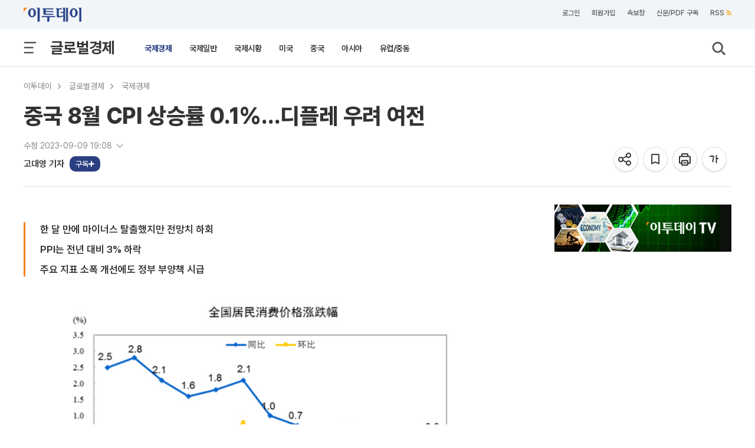

--- FILE ---
content_type: text/html; charset=UTF-8
request_url: https://www.etoday.co.kr/news/view/2282734
body_size: 28626
content:
<!DOCTYPE html>
<html lang="ko">
<head>
    <meta http-equiv="Content-Type" content="text/html; charset=utf-8">
    <meta http-equiv="X-UA-Compatible" content="IE=edge">
    <title>중국 8월 CPI 상승률 0.1%…디플레 우려 여전 - 이투데이</title>
    <meta name="viewport" content="width=1200">
    
        <meta name="description" content="한 달 만에 마이너스 탈출했지만 전망치 하회PPI는 전년 대비 3% 하락주요 지표 소폭 개선에도 정부 부양책 시급▲중국 소비자물가지수(CPI) 등락 추이" />
    <meta name="keywords" content="디플레이션,중국,CPI" />
    <meta name="news_keywords" content="디플레이션,중국,CPI" />
    <meta property="og:title" content="중국 8월 CPI 상승률 0.1%…디플레 우려 여전" />
    <meta property="og:type" content="article" />
    <meta property="og:url" content="https://www.etoday.co.kr/news/view/2282734" />
    <meta property="og:site_name" content="이투데이" />
    <meta property="og:image" content="https://img.etoday.co.kr/pto_db/2023/09/20230909190146_1925843_651_365.jpg" />
    <meta property="og:image:width" content="651" />
    <meta property="og:image:height" content="365" />
    <meta property="og:description" content="한 달 만에 마이너스 탈출했지만 전망치 하회PPI는 전년 대비 3% 하락주요 지표 소폭 개선에도 정부 부양책 시급▲중국 소비자물가지수(CPI) 등락 추이" />
    <meta name="robots" content="max-image-preview:large" />
    <!-- meta property="article:publisher" content="https://www.facebook.com/etoday/" />
    <meta property="article:author" content="https://www.facebook.com/etoday/" /-->    
    <meta property="article:publisher" content="이투데이" />
    <meta property="article:author" content="이투데이" />
    <meta property="fb:admins" content="100001191273481" />
    <meta property="fb:app_id" content="127898540577087" />
    <meta property="article:section" content="글로벌경제">
    <meta property="article:published_time" content="2023-09-09T19:05:00+09:00">
    
    	<meta name="twitter:card" content="summary_large_image"/>
        <meta name="twitter:url" content="https://www.etoday.co.kr/news/view/2282734"/>
    <meta name="twitter:title" content="중국 8월 CPI 상승률 0.1%…디플레 우려 여전">
    <meta name="twitter:site" content="@etodaynews"/>
    <meta name="twitter:image:src" content="https://img.etoday.co.kr/pto_db/2023/09/600/20230909190146_1925843_651_365.jpg"/>
    <meta name="twitter:description" content="한 달 만에 마이너스 탈출했지만 전망치 하회PPI는 전년 대비 3% 하락주요 지표 소폭 개선에도 정부 부양책 시급▲중국 소비자물가지수(CPI) 등락 추이"/>
    <meta name="twitter:app:name:googleplay" content="이투데이"/>
    <meta name="twitter:app:url:googleplay" content="https://play.google.com/store/apps/details?id=etoday.mobile"/>
    <meta name="twitter:app:id:googleplay" content="etoday.mobile"/>
	<link rel="canonical" href="https://www.etoday.co.kr/news/view/2282734"/>
	<link rel="alternate" media="only screen and (max-width: 640px)" href="https://m.etoday.co.kr/news/view/2282734">
    <meta name="articleid" content="2282734" />
    
    <!-- ZUM Internet DeepDive Meta Tag -->
    <meta property="dd:content_id" content="2282734">
    <meta property="dd:playtime" content="">
    <meta property="dd:author" content="고대영">
    <meta property="dd:category" content="31">
    <meta property="dd:category2" content="3101">
    <meta property="dd:published_time" content="2023-09-09T19:05:00+09:00">
    <meta property="dd:modified_time" content="2023-09-09T19:08:00+09:00">
    <meta property="dd:publisher" content="이투데이">
    <meta property="dd:availability" content="true">
    <!-- //ZUM Internet DeepDive Meta Tag -->
    
    <meta property="dable:item_id" content="2282734">
    
        
    <meta name="referrer" content="no-referrer-when-downgrade" />
<link rel="stylesheet" href="/common/css/base.css?v=105" type="text/css">
<link rel="stylesheet" href="/common/css/etoday24.css?v=35" type="text/css">
<link rel="stylesheet" href="/common/css/etoday.css?v=81" type="text/css">

<!-- paging -->
<link rel="stylesheet" href="/common/css/paging.css?v=4" type="text/css">
<link href="https://use.fontawesome.com/releases/v5.0.6/css/all.css" rel="stylesheet">
<!--// paging -->

<link rel="stylesheet" href="/common/css/magnific-popup.css" type="text/css">
<link rel="shortcut icon" href="https://www.etoday.co.kr/favicon.ico" type="image/x-icon" >
<link rel="icon" href="https://www.etoday.co.kr/favicon.ico" type="image/x-icon" >
<script src="//ajax.googleapis.com/ajax/libs/jquery/1.12.1/jquery.min.js"></script>
<script type="text/javascript" src="/common/js/jquery.slider.min.js?v=3"></script>

<!-- Google Tag Manager -->
<script>(function(w,d,s,l,i){w[l]=w[l]||[];w[l].push({'gtm.start':
new Date().getTime(),event:'gtm.js'});var f=d.getElementsByTagName(s)[0],
j=d.createElement(s),dl=l!='dataLayer'?'&l='+l:'';j.async=true;j.src=
'https://www.googletagmanager.com/gtm.js?id='+i+dl;f.parentNode.insertBefore(j,f);
})(window,document,'script','dataLayer','GTM-K3XTXX');</script>
<!-- End Google Tag Manager -->

<!-- Dable -->
<script>
    (function(d,a,b,l,e,_) {
    d[b]=d[b]||function(){(d[b].q=d[b].q||[]).push(arguments)};e=a.createElement(l);
    e.async=1;e.charset='utf-8';e.src='//static.dable.io/dist/plugin.min.js';
    _=a.getElementsByTagName(l)[0];_.parentNode.insertBefore(e,_);
    })(window,document,'dable','script');
    dable('setService', 'etoday.co.kr');
    dable('sendLog');
</script>

<script type="application/ld+json">
{
	"@context": "https://schema.org",
	"@type": "Person",
	"name": "이투데이",
	"url": "https://www.etoday.co.kr/",
	"sameAs": [
		"https://www.youtube.com/c/etoday_news",
		"https://www.facebook.com/etoday",
		"https://twitter.com/etodaynews",
		"https://www.instagram.com/etoday_newsplus/",
		"https://blog.naver.com/etoday12",
		"https://play.google.com/store/apps/details?id=etoday.mobile"
	]
}
</script>    <link rel="stylesheet" href="/common/css/viewtag.css?v=2" type="text/css">
    <link rel="stylesheet" href="/common/css/corp_namecard.css?v=1" type="text/css">
	<script type="text/javascript" src="/common/js/newsman.js?v11"></script>
	<link rel="stylesheet" href="/common/css/tts_play.css?v=20260119" type="text/css">
    
    <script async src="https://securepubads.g.doubleclick.net/tag/js/gpt.js"></script>
    <script>
    window.googletag = window.googletag || {cmd: []};
    googletag.cmd.push(function() {
    	googletag.defineSlot('/12208663/etoday_page_in_200x200', [200, 200], 'div-gpt-ad-1569217938641-0').addService(googletag.pubads());
        /* 기사뷰 우측 3건 */
        googletag.defineSlot('/12208663/etoday_page_right_top_300x250', [300, 250], 'div-gpt-ad-1569220272835-0').addService(googletag.pubads());
        //googletag.defineSlot('/12208663/etoday_page_right_bottom_300x250', [300, 250], 'div-gpt-ad-1569218384106-0').addService(googletag.pubads());
        /* 기사뷰 우측 날개 20250131 off */
        //googletag.defineSlot('/12208663/etoday_page_right_SS_160x600', [160, 600], 'div-gpt-ad-1569217497793-0').addService(googletag.pubads());
        googletag.pubads().enableSingleRequest();
        googletag.enableServices();
    });
    </script>
    
    <script type="text/javascript" src="//send.mci1.co.kr/delivery/js/31495097/22932941434" async></script>
    
    <!-- google scrolldepth -->
    <script>
    // gtag('event','50%', {
    //  'event_category': "NTG article milestone",
    //  'event_label': "중국 8월 CPI 상승률 0.1%…디플레 우려 여전",
    //  'event_value': 50 ,
    //  'non_interaction' : true
    // });
    </script>
    <!--// google scrolldepth -->
    
    <script type="application/ld+json">
    {
    "@context": "https://schema.org",
    "@type": "NewsArticle",
    "mainEntityOfPage": "https://www.etoday.co.kr/news/view/2282734",
    "url": "https://www.etoday.co.kr/news/view/2282734",
    "headline": "중국 8월 CPI 상승률 0.1%…디플레 우려 여전",
    "datePublished": "2023-09-09T19:05:00+09:00",
        "dateModified": "2023-09-09T19:08:00+09:00",
        "author":{"@context":"https://schema.org","@type":"Person","name":"고대영","url":"https://www.etoday.co.kr/reporter?eid=kodae0"},
    "description": "한 달 만에 마이너스 탈출했지만 전망치 하회PPI는 전년 대비 3% 하락주요 지표 소폭 개선에도 정부 부양책 시급▲중국 소비자물가지수(CPI) 등락 추이",
    "publisher": {
        "@context": "https://schema.org",
        "@type": "Organization",
        "name": "ETODAY"
    },
    "image": {
        "@context": "https://schema.org",
        "@type": "ImageObject",
        "url": "https://img.etoday.co.kr/pto_db/2023/09/20230909190146_1925843_651_365.jpg",
        "height": 651,
        "width": 365        }
    }
    </script>
    
</head>
<body>
    <div class="wrap">
        <!-- SBU 상단 헤더 영역 -->
        	<header class="sub_headerWrap">

        <div class="sub_header_contents_wrap">

            <div class="s_utillbar_contents">
                <div class="s_utillmenu">
                    <a href="https://www.etoday.co.kr/" class="img_element s_logo"></a>
                    <ul>
                        <li><a onclick="quickNewsPop(); return false;" class="click-trc" data-name="util_breaking" target="_top">속보창</a></li>
                        <li><a href="https://member.etoday.co.kr/subs/" class="click-trc" data-name="util_subscribe" target="_top">신문/PDF 구독</a></li>
                    	<li><a href="https://www.etoday.co.kr/rss/" class="click-trc" data-name="util_rss" target="_top">RSS<span class="rss_ico img_element"></span></a></li>  
                    </ul>
                </div>
            </div>

            <!-- sub category -->
            <div class="sub_gnb_wrap">
                <ul class="sub_navi">
                    <li class="menu_btn"><a class="allm_ico img_element"></a></li>
                    <!-- <li class="allmenu">
                        <a class="img_element allm_ico" id="allmenu-show"></a>
                    </li> -->
                    <li class="t_category_title"><span><a href="https://www.etoday.co.kr/global-economy" target="_top">글로벌경제</a></span></li>
                    <li class="depth2_menu">
                    	                        <ol>
                        	                            <li><a href="https://www.etoday.co.kr/global-economy/international-economy" target="_top" class="select_link">국제경제</a></li>
                                                        <li><a href="https://www.etoday.co.kr/global-economy/international-general" target="_top" >국제일반</a></li>
                                                        <li><a href="https://www.etoday.co.kr/global-economy/international-market-trend" target="_top" >국제시황</a></li>
                                                        <li><a href="https://www.etoday.co.kr/global-economy/us" target="_top" >미국</a></li>
                                                        <li><a href="https://www.etoday.co.kr/global-economy/china" target="_top" >중국</a></li>
                                                        <li><a href="https://www.etoday.co.kr/global-economy/asia" target="_top" >아시아</a></li>
                                                        <li><a href="https://www.etoday.co.kr/global-economy/europe-middle-east" target="_top" >유럽/중동</a></li>
                                                    </ol>
                                            </li>
                    <li class="search"><a class="img_element sb_search_ico imgch click-trc" data-name="util_search"></a></li>
                </ul>
                <div class="logo"><a href="https://www.etoday.co.kr/"><img src="https://www.etoday.co.kr/images/etoday_logo_pc.png" alt="프리미엄 경제신문 이투데이"></a></div>
                <div class="chk_fxd_login"></div>
                <!-- GNB BAR -->
                <div class="gnb_wrap" id="mnavi">                  
                    <ul class="navi">
                        <li class="mm_menu mn_link_eff"><a href="https://www.etoday.co.kr/opinion"           >오피니언</a></li>
                        <li class="mm_menu mn_link_eff"><a href="https://www.etoday.co.kr/stock-finance"     >증권·금융</a></li>
                        <li class="mm_menu mn_link_eff"><a href="https://www.etoday.co.kr/real-estate"       >부동산</a></li>
                        <li class="mm_menu mn_link_eff"><a href="https://www.etoday.co.kr/companies"         >기업</a></li>
                        <li class="mm_menu mn_link_eff"><a href="https://www.etoday.co.kr/global-economy"     class="onmenu">글로벌경제</a></li>
                        <li class="mm_menu mn_link_eff"><a href="https://www.etoday.co.kr/politics-economy"  >정치·경제</a></li>
                        <li class="mm_menu mn_link_eff"><a href="https://www.etoday.co.kr/society"           >사회</a></li>
                        <li class="mm_menu mn_link_eff"><a href="https://www.etoday.co.kr/culture-life"      >문화·라이프</a></li>
                        <li class="mm_menu mn_link_eff"><a href="https://www.etoday.co.kr/news-factory"      >뉴스발전소</a></li>
                        <li class="mm_menu mn_link_eff"><a href="https://www.etoday.co.kr/etodaytv">이투데이TV</a></li>
                    </ul>
                </div>
                <!-- GNB BAR -->                 
            </div>
            <!-- sub category -->
        </div>
        <!-- All MENU -->
                <div class="allmenulayerWrap menuall">
            <!-- <div class="s_utillbar_contents">
                <div class="s_utillmenu">
                    <a href="https://www.etoday.co.kr/" class="img_element s_logo"></a>
                    <ul>
                        <li><a onclick="quickNewsPop(); return false;" target="_top">속보창</a></li>
                        <li><a href="https://member.etoday.co.kr/subs/" target="_top">신문/PDF 구독</a></li>
                    	<li><a href="/rss/" target="_top">RSS<span class="rss_ico img_element"></span></a></li>
                    </ul>
                </div>
            </div> -->

            <div class="allmenuCont">
                <!-- <div class="alm_clz"><a class="aclz_ico img_element"></a></div> -->
                                <ul class="almListWrap">
                	                    <li class="alm_ctlist">
                        <dl>
                            <dt class="alm_ct_mtit"><a class="allink_eff" href="https://www.etoday.co.kr/opinion" target="_top">오피니언</a><span class="alm_ctico img_element"></span></dt>
                                                                                    <dd class="alm_ct_stit"><a href="https://www.etoday.co.kr/opinion/Nonhyeon-forum" target="_top">논현논단</a></dd>
                                                        <dd class="alm_ct_stit"><a href="https://www.etoday.co.kr/opinion/Nonhyeon-plaza" target="_top">논현광장</a></dd>
                                                        <dd class="alm_ct_stit"><a href="https://www.etoday.co.kr/opinion/plaza-columns" target="_top">시론</a></dd>
                                                        <dd class="alm_ct_stit"><a href="https://www.etoday.co.kr/opinion/ai-cartoon" target="_top">AI 만평</a></dd>
                                                        <dd class="alm_ct_stit"><a href="https://www.etoday.co.kr/opinion/desk" target="_top">데스크 시각</a></dd>
                                                        <dd class="alm_ct_stit"><a href="https://www.etoday.co.kr/opinion/expert-columns" target="_top">마감 후</a></dd>
                                                        <dd class="alm_ct_stit"><a href="https://www.etoday.co.kr/opinion/columns" target="_top">칼럼</a></dd>
                                                        <dd class="alm_ct_stit"><a href="https://www.etoday.co.kr/opinion/journalist-columns" target="_top">노트북 너머</a></dd>
                                                        <dd class="alm_ct_stit"><a href="https://www.etoday.co.kr/opinion/issue-people" target="_top">이슈n인물</a></dd>
                                                                                </dl>
                    </li>  
                                        <li class="alm_ctlist">
                        <dl>
                            <dt class="alm_ct_mtit"><a class="allink_eff" href="https://www.etoday.co.kr/stock-finance" target="_top">증권·금융</a><span class="alm_ctico img_element"></span></dt>
                                                                                    <dd class="alm_ct_stit"><a href="https://www.etoday.co.kr/stock-finance/public-announcement" target="_top">공시</a></dd>
                                                        <dd class="alm_ct_stit"><a href="https://www.etoday.co.kr/stock-finance/market-trend" target="_top">시황</a></dd>
                                                        <dd class="alm_ct_stit"><a href="https://www.etoday.co.kr/stock-finance/price" target="_top">시세</a></dd>
                                                        <dd class="alm_ct_stit"><a href="https://www.etoday.co.kr/stock-finance/currencies" target="_top">환율</a></dd>
                                                        <dd class="alm_ct_stit"><a href="https://www.etoday.co.kr/stock-finance/ipo/price-info" target="_top">장외/IPO</a></dd>
                                                        <dd class="alm_ct_stit"><a href="https://www.etoday.co.kr/stock-finance/hot-stock" target="_top">특징주</a></dd>
                                                        <dd class="alm_ct_stit"><a href="https://www.etoday.co.kr/stock-finance/investment-strategy" target="_top">투자전략</a></dd>
                                                        <dd class="alm_ct_stit"><a href="https://www.etoday.co.kr/stock-finance/bonds-funds" target="_top">채권/펀드</a></dd>
                                                        <dd class="alm_ct_stit"><a href="https://www.etoday.co.kr/stock-finance/finance" target="_top">금융</a></dd>
                                                        <dd class="alm_ct_stit"><a href="https://www.etoday.co.kr/stock-finance/general" target="_top">일반</a></dd>
                                                                                </dl>
                    </li>  
                                        <li class="alm_ctlist">
                        <dl>
                            <dt class="alm_ct_mtit"><a class="allink_eff" href="https://www.etoday.co.kr/real-estate" target="_top">부동산</a><span class="alm_ctico img_element"></span></dt>
                                                                                    <dd class="alm_ct_stit"><a href="https://www.etoday.co.kr/real-estate/market-trend" target="_top">시장동향</a></dd>
                                                        <dd class="alm_ct_stit"><a href="https://www.etoday.co.kr/real-estate/industry" target="_top">업계</a></dd>
                                                        <dd class="alm_ct_stit"><a href="https://www.etoday.co.kr/real-estate/policy" target="_top">정책</a></dd>
                                                        <dd class="alm_ct_stit"><a href="https://www.etoday.co.kr/real-estate/pre-sales" target="_top">분양</a></dd>
                                                        <dd class="alm_ct_stit"><a href="https://www.etoday.co.kr/real-estate/general" target="_top">일반</a></dd>
                                                                                </dl>
                    </li>  
                                        <li class="alm_ctlist">
                        <dl>
                            <dt class="alm_ct_mtit"><a class="allink_eff" href="https://www.etoday.co.kr/companies" target="_top">기업</a><span class="alm_ctico img_element"></span></dt>
                                                                                    <dd class="alm_ct_stit"><a href="https://www.etoday.co.kr/companies/business-community" target="_top">재계</a></dd>
                                                        <dd class="alm_ct_stit"><a href="https://www.etoday.co.kr/companies/electronics-telecom-it" target="_top">전자/통신/IT</a></dd>
                                                        <dd class="alm_ct_stit"><a href="https://www.etoday.co.kr/companies/automobiles" target="_top">자동차</a></dd>
                                                        <dd class="alm_ct_stit"><a href="https://www.etoday.co.kr/companies/heavy-chemical" target="_top">중화학</a></dd>
                                                        <dd class="alm_ct_stit"><a href="https://www.etoday.co.kr/companies/aviation-logistics" target="_top">항공/물류</a></dd>
                                                        <dd class="alm_ct_stit"><a href="https://www.etoday.co.kr/companies/retail" target="_top">유통</a></dd>
                                                        <dd class="alm_ct_stit"><a href="https://www.etoday.co.kr/companies/healthcare-bio" target="_top">의료/바이오</a></dd>
                                                        <dd class="alm_ct_stit"><a href="https://www.etoday.co.kr/companies/smes-venture" target="_top">중기/벤처</a></dd>
                                                        <dd class="alm_ct_stit"><a href="https://www.etoday.co.kr/companies/general" target="_top">일반</a></dd>
                                                                                </dl>
                    </li>  
                                        <li class="alm_ctlist bbox">
                        <dl>
                            <dt class="alm_ct_mtit"><a class="allink_eff" href="https://www.etoday.co.kr/global-economy" target="_top">글로벌경제</a><span class="alm_ctico img_element"></span></dt>
                                                                                    <dd class="alm_ct_stit"><a href="https://www.etoday.co.kr/global-economy/international-economy" target="_top">국제경제</a></dd>
                                                        <dd class="alm_ct_stit"><a href="https://www.etoday.co.kr/global-economy/international-general" target="_top">국제일반</a></dd>
                                                        <dd class="alm_ct_stit"><a href="https://www.etoday.co.kr/global-economy/international-market-trend" target="_top">국제시황</a></dd>
                                                        <dd class="alm_ct_stit"><a href="https://www.etoday.co.kr/global-economy/us" target="_top">미국</a></dd>
                                                        <dd class="alm_ct_stit"><a href="https://www.etoday.co.kr/global-economy/china" target="_top">중국</a></dd>
                                                        <dd class="alm_ct_stit"><a href="https://www.etoday.co.kr/global-economy/asia" target="_top">아시아</a></dd>
                                                        <dd class="alm_ct_stit"><a href="https://www.etoday.co.kr/global-economy/europe-middle-east" target="_top">유럽/중동</a></dd>
                                                                                </dl>
                    </li>  
                                        <li class="alm_ctlist bbox">
                        <dl>
                            <dt class="alm_ct_mtit"><a class="allink_eff" href="https://www.etoday.co.kr/politics-economy" target="_top">정치·경제</a><span class="alm_ctico img_element"></span></dt>
                                                                                    <dd class="alm_ct_stit"><a href="https://www.etoday.co.kr/politics-economy/bluehouse" target="_top">대통령실/총리실</a></dd>
                                                        <dd class="alm_ct_stit"><a href="https://www.etoday.co.kr/politics-economy/policy" target="_top">정책</a></dd>
                                                        <dd class="alm_ct_stit"><a href="https://www.etoday.co.kr/politics-economy/assembly" target="_top">국회/정당</a></dd>
                                                        <dd class="alm_ct_stit"><a href="https://www.etoday.co.kr/politics-economy/national-defense" target="_top">국방/외교</a></dd>
                                                        <dd class="alm_ct_stit"><a href="https://www.etoday.co.kr/politics-economy/business" target="_top">경제</a></dd>
                                                        <dd class="alm_ct_stit"><a href="https://www.etoday.co.kr/politics-economy/general" target="_top">일반</a></dd>
                                                                                </dl>
                    </li>  
                                        <li class="alm_ctlist">
                        <dl>
                            <dt class="alm_ct_mtit"><a class="allink_eff" href="https://www.etoday.co.kr/society" target="_top">사회</a><span class="alm_ctico img_element"></span></dt>
                                                                                    <dd class="alm_ct_stit"><a href="https://www.etoday.co.kr/society/incidents-accidents" target="_top">사건/사고</a></dd>
                                                        <dd class="alm_ct_stit"><a href="https://www.etoday.co.kr/society/labor-market" target="_top">노동/취업</a></dd>
                                                        <dd class="alm_ct_stit"><a href="https://www.etoday.co.kr/society/legal-affairs" target="_top">법조</a></dd>
                                                        <dd class="alm_ct_stit"><a href="https://www.etoday.co.kr/society/education" target="_top">교육</a></dd>
                                                        <dd class="alm_ct_stit"><a href="https://www.etoday.co.kr/society/area" target="_top">전국</a></dd>
                                                        <dd class="alm_ct_stit"><a href="https://www.etoday.co.kr/society/people-news" target="_top">인사/동정/부음</a></dd>
                                                        <dd class="alm_ct_stit"><a href="https://www.etoday.co.kr/society/obituaries" target="_top">오비추어리</a></dd>
                                                        <dd class="alm_ct_stit"><a href="https://www.etoday.co.kr/society/general" target="_top">일반</a></dd>
                                                                                </dl>
                    </li>  
                                        <li class="alm_ctlist">
                        <dl>
                            <dt class="alm_ct_mtit"><a class="allink_eff" href="https://www.etoday.co.kr/culture-life" target="_top">문화·라이프</a><span class="alm_ctico img_element"></span></dt>
                                                                                    <dd class="alm_ct_stit"><a href="https://www.etoday.co.kr/culture-life/broadcast-tv" target="_top">방송/TV</a></dd>
                                                        <dd class="alm_ct_stit"><a href="https://www.etoday.co.kr/culture-life/movie" target="_top">영화</a></dd>
                                                        <dd class="alm_ct_stit"><a href="https://www.etoday.co.kr/culture-life/music" target="_top">음악</a></dd>
                                                        <dd class="alm_ct_stit"><a href="https://www.etoday.co.kr/culture-life/arts-books" target="_top">공연/출판</a></dd>
                                                        <dd class="alm_ct_stit"><a href="https://www.etoday.co.kr/culture-life/sports" target="_top">스포츠</a></dd>
                                                        <dd class="alm_ct_stit"><a href="https://www.etoday.co.kr/culture-life/general" target="_top">일반</a></dd>
                                                                                </dl>
                    </li>  
                                        <li class="alm_ctlist">
                        <dl>
                            <dt class="alm_ct_mtit"><a class="allink_eff" href="https://www.etoday.co.kr/news-factory" target="_top">뉴스발전소</a><span class="alm_ctico img_element"></span></dt>
                                                                                    <dd class="alm_ct_stit"><a href="https://www.etoday.co.kr/news-factory/issue-cracker" target="_top">이슈크래커</a></dd>
                                                        <dd class="alm_ct_stit"><a href="https://www.etoday.co.kr/news-factory/hotissue" target="_top">요즘, 이거</a></dd>
                                                        <dd class="alm_ct_stit"><a href="https://www.etoday.co.kr/news-factory/graphics" target="_top">그래픽스</a></dd>
                                                        <dd class="alm_ct_stit"><a href="https://www.etoday.co.kr/news-factory/photo" target="_top">한 컷</a></dd>
                                                                                </dl>
                    </li>  
                                    </ul>
                                                <ul class="almListWrap">
                	                    <li class="alm_ctlist">
                        <dl>
                            <dt class="alm_ct_mtit"><a class="allink_eff" href="https://www.etoday.co.kr/etodaytv" target="_top">이투데이TV</a><span class="alm_ctico img_element"></span></dt>
                                                                                    <dd class="alm_ct_stit"><a href="https://www.etoday.co.kr/e-studio" target="_top">e스튜디오</a></dd>
                                                        <dd class="alm_ct_stit"><a href="https://www.etoday.co.kr/ranking" target="_top">랭킹영상</a></dd>
                                                                                </dl>
                    </li>
                                        <li class="alm_ctlist">
                        <dl>
                            <dt class="alm_ct_mtit"><a class="allink_eff" href="https://www.etoday.co.kr/special-report" target="_top">스페셜리포트</a><span class="alm_ctico img_element"></span></dt>
                                                    </dl>
                    </li>
                                        <li class="alm_ctlist">
                        <dl>
                            <dt class="alm_ct_mtit"><a class="allink_eff" href="https://www.etoday.co.kr/channel-five" target="_top">Channel 5</a><span class="alm_ctico img_element"></span></dt>
                                                    </dl>
                    </li>
                                        <li class="alm_ctlist">
                        <dl>
                            <dt class="alm_ct_mtit"><a class="allink_eff" href="https://www.etoday.co.kr/winners-ir-club" target="_top">위너스IR클럽</a><span class="alm_ctico img_element"></span></dt>
                                                    </dl>
                    </li>
                                        <li class="alm_ctlist">
                        <dl>
                            <dt class="alm_ct_mtit"><a class="allink_eff" href="https://www.etoday.co.kr/weather" target="_top">날씨</a><span class="alm_ctico img_element"></span></dt>
                                                    </dl>
                    </li>
                                    </ul>
                            </div>
        </div>        <!-- //All MENU -->

        <!-- 검색창 -->
        <article class="search_layer">
        <section>
            <div>
                <form name="frmsearch" method="get" action="https://www.etoday.co.kr/search/">
                <input class="search_field" size="40" name='keyword' type="text" placeholder="검색어를 입력해 주세요." required>
                <button type="submit" class="img_element search_ico2 click-trc" data-name="util_search_submit"></button>
                </form>
            </div>
        </section>
        </article>
        <!-- // 검색창 -->

    </header>
    
               <!-- //상단 헤더 영역 -->
        
        <!-- 본문 영역 -->
        <article class="containerWrap">
        	
        	<!-- 좌우 날개 배너 -->
			<div id="quick_left" class="vw_l_floatingMenu" style="left:50%;margin-left:-785px;z-index:10">
				<script src='//img.mobon.net/js/common/HawkEyesMaker.js'></script> 
					<script> 
					new HawkEyes({"type":"banner","responsive":"N","platform":"W","scriptCode":"620796","frameCode":"69","width":"160","height":"600","settings":{"cntad":"1","cntsr":"1"}}); 
					</script>
			</div>
			
			<div id="quick_right" style="left:50%;margin-left:625px;position:absolute;z-index:10">
				<script src="//ad.mediamixer.co.kr/cgi-bin/PelicanC.dll?impr?pageid=0H5s&out=script"></script>
			</div>
			<!-- 좌우 날개 배너 -->
			
			<!-- BREADCRUMBS-->
            <section class="breadcrumbs">
            	                <ul>
                	<li class="menu"><a href="https://www.etoday.co.kr/" class="click-trc" data-name="view_bread" target="_top">이투데이</a><meta property="position" content="1" /></li>
                	                    <li class="menu">
                    	                    	<a href="https://www.etoday.co.kr/global-economy" class="click-trc" data-name="view_bread" target="_top">글로벌경제</a>
                    	<meta property="position" content="2" /> 
                    </li>
					                                        <li class="menu">
                    	                    	<a href="https://www.etoday.co.kr/global-economy/international-economy" class="click-trc" data-name="view_bread" target="_top">국제경제</a>
                    	<meta property="position" content="3" /> 
                    </li>
					                                    </ul>
                            </section>
   
            <!-- 상단 뉴스 본문 메인 타이틀 -->
                <section class="news_dtail_view_top_wrap">
                    <h1 class="main_title">중국 8월 CPI 상승률 0.1%…디플레 우려 여전</h1>
                    <div class="view_top_container">
                        <div class="newsinfo">
                        	<!-- 기사입력/수정 -->
														<input type="checkbox" id="more" class="more_toggle">
                            <label for="more" class="more_label"><p>수정 2023-09-09 19:08 <svg viewBox="0 0 24 24"></svg></p></label>
                            <p class="content">입력 2023-09-09 19:05</p>
							                        	<!-- //기사입력수정 -->
                        	<!-- 기자 바이라인 -->
                    		<div class="vw_byline">
								<ul class="vw_by_reporter">
									<li>
										<dl>
																						<dd class="reporter_name">
																																			<a href="https://www.etoday.co.kr/reporter?eid=kodae0" class="detaillink reporterInfo click-trc" data-name="view_byline">고대영 기자</a>
												<a data-eid="kodae0" class="subs-check"></a>
																								
																						</dd>
																					</dl>
									</li>
								</ul>
								<div class="speechbox" id="speechbox">
                                	<div class="speech-text"><span class="speech-bold">기자 이름을 클릭하면</span><br /> 더 자세한 정보를<br /> 확인할 수 있어요!</div>
                                </div>
							</div>
							<!-- 기자 바이라인 -->
                        </div>
					
						<ul class="view_utmenu">
                            <li class="share_icon">
                                <dl>
									<dd>
										<div class="img_element share_ico share-top-layer click-trc" data-name="view_share_top" href="#sharelayer" onclick="return false" title="공유하기"></div>
									</dd>
                                    <dd>
                                    	<!-- BOOK MARK POPUP -->
                            			<div class="bookmark_pop" style="margin:-30px 0 0 -220px">
                            			    <a class="img_element s_close_ico"></a>
                            				<div class="altmsgtxt">북마크 되었습니다.<br>마이페이지에서 확인하세요.</div>
                            			</div>
                            			<!-- //BOOK MARK POPUP -->	
                                    	<a class="img_element bmk22_ico click-trc BTN_BOOKMARK" data-name="view_bookmark" title="기사를 저장하여 모아볼 수 있습니다."></a>
                                    </dd>
                                    <dd><a rel="nofollow" class="img_element prt22_ico click-trc" data-name="view_print" title="기사 프린트"></a></dd>
                                    <!-- <dd><a class="img_element text21_ico_1 txt_small" title="글씨 작게보기"></a></dd> -->
                                    <dd><a class="img_element txt22_ico font-size-layer click-trc" data-name="view_font" href="#ftslayer" onclick="return false" title="글씨 크게보기"></a></dd>
                                </dl>
                            </li>
                        </ul>
                        
                                            </div>

					<div id="sharelayer" class="share-pop-layer img_element">
						<div class="share-container">
							<ul class="share-conts">
								<li><a href="javascript:;" data-name="view_share_kakao_top" id="sh_KaKaoTalk_t" class="click-trc sharesize_01 img_element"></a><p>카카오톡</p></li>
								<li><a href="javascript:;" data-name="view_share_facebook_top" id="sh_facebook_t" class="click-trc sharesize_02 img_element"></a><p>페이스북</p></li>
								<li><a href="javascript:;" data-name="view_share_x_top" id="sh_twitter_t" class="click-trc sharesize_03 img_element"></a><p>엑스</p></li>
								<li><a href="javascript:;" data-name="view_share_url_top" id="sh_link_t" class="click-trc sharesize_04 img_element"></a><p>URL공유</p></li>
							</ul>
							<a href="#" class="btn-layerClose"><svg height="16px" width="16px" viewBox="0 0 22 22" fill="#555"><path d="M19 6.41L17.59 5 12 10.59 6.41 5 5 6.41 10.59 12 5 17.59 6.41 19 12 13.41 17.59 19 19 17.59 13.41 12z"/></svg></a>
						</div>
					</div>

					<div id="ftslayer" class="fsz-pop-layer img_element">
						<div class="ftspop-container">
							<ul class="fts-conts">
								<li><a class="ftsize_01 img_element click-trc" data-name="view_font01"></a><p>가장작게</p></li>
								<li><a class="ftsize_02 img_element click-trc" data-name="view_font02"></a><p>작게</p></li>
								<li><a class="ftsize_03 img_element click-trc" data-name="view_font03"></a><p class="base">기본</p></li>
								<li><a class="ftsize_04 img_element click-trc" data-name="view_font04"></a><p>크게</p></li>
								<li><a class="ftsize_05 img_element click-trc" data-name="view_font05"></a><p>가장크게</p></li>
							</ul>
							<a href="#" class="btn-layerClose"><svg height="16px" width="16px" viewBox="0 0 22 22" fill="#555"><path d="M19 6.41L17.59 5 12 10.59 6.41 5 5 6.41 10.59 12 5 17.59 6.41 19 12 13.41 17.59 19 19 17.59 13.41 12z"/></svg></a>
						</div>
					</div>	

                </section>
                <!-- 뉴스기사 본문 -->

				<!-- 본문 좌/우측모듈 Wrap -->
				<section class="view_body_moduleWrap">

					<div class="l_content_module">
					<div class="sticky-body-spacer">
					<div class="sticky-body-spacer_sub">
				
						<div class="view_contents">
														
														
							<div class="articleView" itemprop="articleBody">
							<p><section class="subview_title">한 달 만에 마이너스 탈출했지만 전망치 하회<br>PPI는 전년 대비 3% 하락<br>주요 지표 소폭 개선에도 정부 부양책 시급</section></p><p><div style="width:651px;margin:auto;text-align:CENTER;padding:6px 6px 0 6px;" class="img_box_C"><div ><img src="https://img.etoday.co.kr/pto_db/2023/09/20230909190146_1925843_651_365.jpg" width="651" height="365"  width="600" height="337" alt="▲중국 소비자물가지수(CPI) 등락 추이. 8월 기준 노랑(전월 대비) 0.3% 파랑(전년 대비) 0.1%. 출처 중국 국가통계국
"></div><div style="text-align:left;word-break:break-all;padding-bottom:6px;color:#666666;font-size:11px;" class="img_box_desc">▲중국 소비자물가지수(CPI) 등락 추이. 8월 기준 노랑(전월 대비) 0.3% 파랑(전년 대비) 0.1%. 출처 중국 국가통계국
</div><div id="img_ifm_bnr"></div></div>중국 디플레이션 우려가 좀처럼 해소되지 않고 있다. 소비자물가는 한 달 만에 플러스(+) 전환했지만, 상승 폭은 제한됐고 생산자물가는 여전히 역성장을 기록 중이다.</p><p>9일 중국 국가통계국은 8월 소비자물가지수(CPI)가 전년 동월 대비 0.1% 상승했다고 발표했다. 7월 기록한 마이너스(-)에선 벗어났지만, 시장 전망치(0.2% 상승)에는 미치지 못했다.</p><div id='div-gpt-ad-1569217938641-0' style='margin-bottom:10px;width:200px;height:200px;float:right;margin-left:29px;padding-top:3px;z-index:100;'><script>googletag.cmd.push(function() { googletag.display('div-gpt-ad-1569217938641-0'); });</script></div><p>지역별로는 도시가 0.2% 상승했고 농촌이 0.2% 하락했다. 품목별로는 식품이 1.7% 하락했고 비식품과 소비재는 각각 0.5%, 0.7% 내렸다. 서비스는 1.3% 상승했다.</p><p>8월 생산자물가지수(PPI)는 3% 하락했다. 낙폭은 7월(4.4%)보다 줄었지만, 11개월째 마이너스 성장을 이어가고 있다.</p><p>동리주안 국가통계국 통계사는 성명에서 “8월 소비시장은 회복세를 보였고 수급관계는 지속해서 개선됐다”며 “PPI는 전년 대비 하락 폭이 줄었다”고 평했다.</p><p>다만 중국이 아직 디플레이션 우려에서 완전히 벗어나지 못한 만큼 정부 지원이 절실하다는 목소리들이 나온다. 블룸버그통신은 “중국 디플레이션 압박이 소폭 완화했고 이는 최악의 상황은 끝났을 수 있다는 신호를 추가한다”며 “다만 아직은 주의할 여지가 많고 가계 지출을 늘리기 위해선 더 많은 정책 지원이 필요할 수 있다”고 설명했다.</p><p>월스트리트저널(WSJ)은 “이번 지표는 디플레이션을 피할 수 있다는 희망적 신호”라며 “그러나 이코노미스트들은 아직 중국이 디플레이션 늪에서 벗어나지 못했고 더 많은 부양책이 필요하다고 말한다”고 전했다.</p>							
														</div>
							
																			<div class="relation_newslist">
							<p>관련 뉴스</p>
							<div class="relation_news">
								<ul class="relation_list">
																		<li class="t_reduce">
										<span class="img_element blt_ico"></span>
										<a href="https://www.etoday.co.kr/news/view/2277971?trc=view_joinnews">
																						이코노미스트들 “중국 디플레이션, 전 세계 확산할 수도”										</a>
									</li>
																		<li class="t_reduce">
										<span class="img_element blt_ico"></span>
										<a href="https://www.etoday.co.kr/news/view/2273798?trc=view_joinnews">
																						중국 소비자물가, 2년여 만에 마이너스…디플레이션 우려 가중										</a>
									</li>
																		<li class="t_reduce">
										<span class="img_element blt_ico"></span>
										<a href="https://www.etoday.co.kr/news/view/2272151?trc=view_joinnews">
																						중국 경제에 드리운 일본식 디플레 그림자...정작 정부는 부양책에 ‘머뭇’										</a>
									</li>
																	</ul>
							</div>      
						</div>
												<iframe src="//io1.innorame.com/imp/A2X01K0q6omX.iframe" width="100%" height="56" allowTransparency = "true" marginwidth="0" marginheight="0" hspace="0" vspace="0" frameborder="0" scrolling="no" style="width:100%;min-width:100%;padding-left:10px;margin-top:-15px;position:relative;z-index:99;"></iframe>
														<div class="kwd_tags">	
													
                            <a href="https://www.etoday.co.kr/search/?keyword=%EB%94%94%ED%94%8C%EB%A0%88%EC%9D%B4%EC%85%98" class="click-trc" data-name="view_keyword">#디플레이션</a>
                            						
                            <a href="https://www.etoday.co.kr/search/?keyword=%EC%A4%91%EA%B5%AD" class="click-trc" data-name="view_keyword">#중국</a>
                            						
                            <a href="https://www.etoday.co.kr/search/?keyword=CPI" class="click-trc" data-name="view_keyword">#CPI</a>
                                                        </div>
                                                        
                            <!-- 기업 네임카드 -->
    						    						<!-- //기업 네임카드 -->
						
							<!-- 기자 주요 뉴스 -->
							            	                                                <div class="reporter_topNews">
                	<div class="relation_newslist2">
                        <div class="reporter_info">
                            <p class="reporter_n">
                                <a href="https://www.etoday.co.kr/reporter?eid=kodae0" class="click-trc" data-name="view_journalist1">    
                                고대영 기자의 주요 뉴스
                                </a>
                            </p>
                            <p class="reporter_bt"><a href="https://www.etoday.co.kr/reporter?eid=kodae0" class="click-trc" data-name="view_journalist2">자세히보기</a></p>
                        </div>
                        <div class="relation_news">
                            <ul class="relation_list">
                                                            <li class="t_reduce">
                                    <span class="img_element blt_ico"></span>
                                        <a href="https://www.etoday.co.kr/news/view/2548352?trc=view_journalist_news">다보스 모인 CEO들, 트럼프 정책 리스크 우려·AI 주권 확보 강조</a>
                                </li>
                                                            <li class="t_reduce">
                                    <span class="img_element blt_ico"></span>
                                        <a href="https://www.etoday.co.kr/news/view/2547903?trc=view_journalist_news">다보스 참석 AI 리더들, 일제히 경고음…“중국에 AI 칩 파는 것은 북한에 핵 주는 꼴”</a>
                                </li>
                                                            <li class="t_reduce">
                                    <span class="img_element blt_ico"></span>
                                        <a href="https://www.etoday.co.kr/news/view/2547500?trc=view_journalist_news">[종합] 트럼프 “그린란드 무력점령 노코멘트…관세는 100% 실행”</a>
                                </li>
                                                        </ul>
                        </div>
                	</div>
                </div>
                                							
							<div class="recommend_btn">
								<ul class="ico_btn">
									<li><a href="javascript:;" class="click-trc" data-name="view_emoticon" data-rec_cd="1"><span class="img_element recom_ico1"></span></a><span class="tit">좋아요</span><span class="numbs">0</span></li>
									<li><a href="javascript:;" class="click-trc" data-name="view_emoticon" data-rec_cd="2"><span class="img_element recom_ico2"></span></a><span class="tit">화나요</span><span class="numbs">0</span></li>
									<li><a href="javascript:;" class="click-trc" data-name="view_emoticon" data-rec_cd="4"><span class="img_element recom_ico4"></span></a><span class="tit">슬퍼요</span><span class="numbs">0</span></li>
									<li><a href="javascript:;" class="click-trc" data-name="view_emoticon" data-rec_cd="3"><span class="img_element recom_ico3"></span></a><span class="tit">추가취재 원해요</span><span class="numbs">0</span></li>
								</ul>
							</div>

							<div class="ico_share">
								<ul>
									<li><a id="sh_KaKaoTalk" class="img_element shareIco_1 click-trc" data-name="view_share_kakao" alt="MS의 정책 변화로 익스플로러 사용자는 URL 복사 기능 사용을 권장합니다" title="MS의 정책 변화로 익스플로러 사용자는 URL 복사 기능 사용을 권장합니다"></a></li>
									<li><a id="sh_facebook" class="img_element shareIco_2 click-trc" data-name="view_share_facebook" alt="MS의 정책 변화로 익스플로러 사용자는 URL 복사 기능 사용을 권장합니다" title="MS의 정책 변화로 익스플로러 사용자는 URL 복사 기능 사용을 권장합니다"></a></li>
									<li><a id="sh_twitter" class="img_element shareIco_3 click-trc" data-name="view_share_x" alt="MS의 정책 변화로 익스플로러 사용자는 URL 복사 기능 사용을 권장합니다" title="MS의 정책 변화로 익스플로러 사용자는 URL 복사 기능 사용을 권장합니다"></a></li>
									<li><a id="sh_link" class="img_element shareIco_4 click-trc" data-name="view_share_url"  alt="URL 복사하기" title="URL 복사하기"></a></li>
								</ul>
								<input type="text" id="sh_link_url" value="" style="opacity:0;width:1px;height:1px">
							</div>

						</div>
						<!-- //뉴스기사 본문 -->
						
						<!-- 2021 주요뉴스 -->
												<div class="maj_list_wrap">
							<p class="tit_m_st">주요 뉴스<span class="tit_ico img_element"></span></p>
							<div class="maj_list_container">
								<ul>
																		<li class="maj_list">
                                        								        <div class="maj_list_thum">
    								        <a href="https://www.etoday.co.kr/news/view/2549036?trc=view_hot_news">
    								        	<img src="https://img.etoday.co.kr/crop/140/88/2286299.jpg" alt="반도체 회복세에 '샌드위치 위기론' 소환한 이재용⋯기술 경쟁력 재정비 주문">
    								        </a>
								        </div>
								        								        <dl>
								            <dt class="t_reduce maj_tit">
    								            <a href="https://www.etoday.co.kr/news/view/2549036?trc=view_hot_news">
    									                	    										반도체 회복세에 '샌드위치 위기론' 소환한 이재용⋯기술 경쟁력 재정비 주문	    										</a>
								            </dt>
								            <dd class="link_text2 maj_rd_tit">실적·주가 반등에도 자만 경계 ‘샌드위치 위기론’으로 긴장 유지 초격차 회복 위한 전략 선택 시험대 이재용 삼성전자 회장이 고(故) 이건희 선대회장의 ‘샌드위치 위기론’을 소환했다. 최근 반도체 업황 회복에도 미국과 중국 등 강대국 사이에서 생존을 위한 전략적인 선택과 판단이 더욱 중요해졌다는 의미로 해석된다. 반도체 업황 반등과</dd>
								        </dl>
									</li>
																		<li class="maj_list">
                                        								        <div class="maj_list_thum">
    								        <a href="https://www.etoday.co.kr/news/view/2548978?trc=view_hot_news">
    								        	<img src="https://img.etoday.co.kr/crop/140/88/2285020.jpg" alt="'불장'에 목표주가 훌쩍…아직 더 달릴 수 있는 종목은">
    								        </a>
								        </div>
								        								        <dl>
								            <dt class="t_reduce maj_tit">
    								            <a href="https://www.etoday.co.kr/news/view/2548978?trc=view_hot_news">
    									                	    										'불장'에 목표주가 훌쩍…아직 더 달릴 수 있는 종목은	    										</a>
								            </dt>
								            <dd class="link_text2 maj_rd_tit">최근 코스피가 사상 처음 5000선을 돌파하는 등 고공행진을 이어가면서 증권가 목표주가를 이미 넘어선 종목들이 속출하고 있다. 이에 따라 목표주가를 초과한 종목 이후에도 추가 상승 여력이 남아 있는 종목에 시장의 관심이 쏠리고 있다. 25일 금융정보업체 에프앤가이드에 따르면 최근 3개월간 국내 증권사 3곳 이상이 목표주가를 제시한 코</dd>
								        </dl>
									</li>
																		<li class="maj_list">
                                        								        <div class="maj_list_thum">
    								        <a href="https://www.etoday.co.kr/news/view/2548956?trc=view_hot_news">
    								        	<img src="https://img.etoday.co.kr/crop/140/88/2286146.jpg" alt="&amp;quot;신용·체크 나눠 혜택만 쏙&amp;quot;…요즘 해외여행 '국룰' 카드는">
    								        </a>
								        </div>
								        								        <dl>
								            <dt class="t_reduce maj_tit">
    								            <a href="https://www.etoday.co.kr/news/view/2548956?trc=view_hot_news">
    									                	    										&quot;신용·체크 나눠 혜택만 쏙&quot;…요즘 해외여행 '국룰' 카드는	    										</a>
								            </dt>
								            <dd class="link_text2 maj_rd_tit">결제·환전 목적 따라 카드 사용 분화 신용·체크 부문 선두 격차 연말 확대 해외여행 결제 시장에서 신용카드는 현대카드, 체크카드는 하나카드로 소비자 선택이 뚜렷하게 갈리고 있다. 고액 결제나 신용 공여가 필요한 경우에는 결제 편의성이 강점인 현대카드를, 환전 수수료 절감과 현금 인출이 중요한 소액 결제에는 하나카드를 쓰는 식의 이</dd>
								        </dl>
									</li>
																		<li class="maj_list">
                                        								        <div class="maj_list_thum">
    								        <a href="https://www.etoday.co.kr/news/view/2548837?trc=view_hot_news">
    								        	<img src="https://img.etoday.co.kr/crop/140/88/2283459.jpg" alt="'민간 자율' vs '공공 책임'…서울시장 선거, 부동산 해법 놓고 '정면충돌' 예고">
    								        </a>
								        </div>
								        								        <dl>
								            <dt class="t_reduce maj_tit">
    								            <a href="https://www.etoday.co.kr/news/view/2548837?trc=view_hot_news">
    									                	    										'민간 자율' vs '공공 책임'…서울시장 선거, 부동산 해법 놓고 '정면충돌' 예고	    										</a>
								            </dt>
								            <dd class="link_text2 maj_rd_tit">서울시장 선거가 4개월 앞으로 다가오면서 '주거 안정'을 향한 후보군들의 설계도가 베일을 벗고 있다. 이번 선거의 승부처는 단연 '공급'이다. 현역 오세훈 서울시장이 '신속통합기획(신통기획)'을 앞세운 민간 주도 정비사업의 연속성을 강조하는 가운데, 여당인 더불어민주당의 두터운 후보군은 공공이 직접 핸들을 잡는 '공공 주도 대량 공</dd>
								        </dl>
									</li>
																		<li class="maj_list">
                                        								        <div class="maj_list_thum">
    								        <a href="https://www.etoday.co.kr/news/view/2548969?trc=view_hot_news">
    								        	<img src="https://img.etoday.co.kr/crop/140/88/2286159.jpg" alt="설 차례상 비용 '숨고르기'…시장 29만원·대형마트 40만원">
    								        </a>
								        </div>
								        								        <dl>
								            <dt class="t_reduce maj_tit">
    								            <a href="https://www.etoday.co.kr/news/view/2548969?trc=view_hot_news">
    									                	    										설 차례상 비용 '숨고르기'…시장 29만원·대형마트 40만원	    										</a>
								            </dt>
								            <dd class="link_text2 maj_rd_tit">설 차례상 비용 '숨 고르기' 소폭 하락 과일·채소 내리고 가공식품은 올라 과일과 채소 가격의 내려가면서 올해 설 차례상 비용이 지난해보다 소폭 하락했다. 한국물가정보는 올해 4인 가족 기준 설 차례상 비용을 조사한 결과 전통시장은 29만6500원, 대형마트는 40만6880원이 소요된다고 25일 밝혔다. 이는 역대 최고치를 기록했던 지난해보다</dd>
								        </dl>
									</li>
																		<li class="maj_list">
                                        								        <div class="maj_list_thum">
    								        <a href="https://www.etoday.co.kr/news/view/2548965?trc=view_hot_news">
    								        	<img src="https://img.etoday.co.kr/crop/140/88/2283050.jpg" alt="신한·하나·우리銀 외화예금 금리 줄줄이 인하…환율 안정 총력전">
    								        </a>
								        </div>
								        								        <dl>
								            <dt class="t_reduce maj_tit">
    								            <a href="https://www.etoday.co.kr/news/view/2548965?trc=view_hot_news">
    									                	    										신한·하나·우리銀 외화예금 금리 줄줄이 인하…환율 안정 총력전	    										</a>
								            </dt>
								            <dd class="link_text2 maj_rd_tit">정부가 환율 안정을 강조하면서 시중은행들이 외화 예금 운용 기조를 빠르게 바꾸고 있다. 달러를 비롯한 외화 예금에 붙던 이자는 사실상 ‘제로’ 수준으로 내려가며 환율 방어에 힘을 싣는 모습이다. 25일 금융권에 따르면 개인과 기업이 외화를 예금 형태로 쌓아두기보다 시장에 내놓도록 유도하기 위해 주요 은행들이 외화예금 금리를 잇따라</dd>
								        </dl>
									</li>
																		<li class="maj_list">
                                        								        <div class="maj_list_thum">
    								        <a href="https://www.etoday.co.kr/news/view/2548864?trc=view_hot_news">
    								        	<img src="https://img.etoday.co.kr/crop/140/88/2285974.jpg" alt="고급화·실속형 투트랙 전략… 설 선물 수요 잡기 나선 백화점">
    								        </a>
								        </div>
								        								        <dl>
								            <dt class="t_reduce maj_tit">
    								            <a href="https://www.etoday.co.kr/news/view/2548864?trc=view_hot_news">
    									                	    										고급화·실속형 투트랙 전략… 설 선물 수요 잡기 나선 백화점	    										</a>
								            </dt>
								            <dd class="link_text2 maj_rd_tit">설 명절을 앞두고 백화점 업계가 일제히 선물세트 본판매에 돌입하며 설 대목 공략에 나섰다. 고급화 전략을 강화하는 동시에 5~10만 원대 실속형 상품을 확대해 선택 폭을 넓히는 모습이다. 25일 유통업계에 따르면 롯데백화점은 26일부터 다음 달 15일까지 약 3주간 설 선물세트 본판매를 진행한다. 이번 설에는 전 세계 산지에서 엄선한 1000</dd>
								        </dl>
									</li>
																		<li class="maj_list">
                                        								        <div class="maj_list_thum">
    								        <a href="https://www.etoday.co.kr/news/view/2548945?trc=view_hot_news">
    								        	<img src="https://img.etoday.co.kr/crop/140/88/2196807.jpg" alt="예별손보, 매각 이번엔 다르다…예비입찰 흥행에 본입찰 '청신호'">
    								        </a>
								        </div>
								        								        <dl>
								            <dt class="t_reduce maj_tit">
    								            <a href="https://www.etoday.co.kr/news/view/2548945?trc=view_hot_news">
    									                	    										예별손보, 매각 이번엔 다르다…예비입찰 흥행에 본입찰 '청신호'	    										</a>
								            </dt>
								            <dd class="link_text2 maj_rd_tit">다섯 차례 무산 딛고 여섯 번째 '도전' 복수 원매자 인수의향서 제출…3월 본입찰 노조 리스크 해소·구조조정 효과…인수 부담 완화 예별손해보험(전 MG손해보험) 매각이 여섯 번째 도전 끝에 마무리될 것이란 전망이 나온다. 예비입찰에 복수의 원매자가 참여하면서 흥행에 성공했다. 과거 매각에 발목을 잡았던 노조 리크도 상당 해소됐기 때문</dd>
								        </dl>
									</li>
																	</ul>
    						</div>
						</div>	
												
						<!-- Begin Dable 본문하단_그리드6 / For inquiries, visit http://dable.io -->
                        <div id="dablewidget_AlmmyA4l" data-widget_id="AlmmyA4l">
                        <script>
                        (function(d,a,b,l,e,_) {
                        if(d[b]&&d[b].q)return;d[b]=function(){(d[b].q=d[b].q||[]).push(arguments)};e=a.createElement(l);
                        e.async=1;e.charset='utf-8';e.src='//static.dable.io/dist/plugin.min.js';
                        _=a.getElementsByTagName(l)[0];_.parentNode.insertBefore(e,_);
                        })(window,document,'dable','script');
                        dable('setService', 'etoday.co.kr');
                        dable('sendLogOnce');
                        dable('renderWidget', 'dablewidget_AlmmyA4l');
                        </script>
                        </div>
                        <!--// End 본문하단_그리드6 / For inquiries, visit http://dable.io -->
						
						<!-- 댓글 영역 -->
                        <div id="rep_contWrap" class="rep_contWrap copyl"></div>
                        <script src="/common/js/view_cmt.js?v=7"></script>
                    	<script>view_cmt.start('https://etcmt.etoday.co.kr/','https://member.etoday.co.kr/');</script>
                        <!-- //댓글 영역 --> 
                        
                        <div style="width:100%;height:30px;"></div>
						
					</div>
					</div>
					</div>
					
					<!--sub 우측 모듈-->
					<div class="r_content_module">   
					<div class="sticky-content-spacer">
<div class="sticky-content-spacer_sub">
                        <div style="width:300px;height:80px;background-color:#fff;text-align:center;margin-bottom:10px;overflow:hidden;">
                        	                        	<ul class="bn_slider" style="display:none;">
                        		                        		<li><a href="https://www.youtube.com/@politicaluni" class="click-trc" data-name="right_banner" target="_blank" rel="nofollow"><img src="https://img.etoday.co.kr/web/eto_ad/e_pc_poli_uni_300_80.jpg" style="width:300px;height:80px;" alt="이투데이 정치대학 유튜브 채널" /></a></li>
                           		<li><a href="https://www.youtube.com/@eTodayTV" class="click-trc" data-name="right_banner" target="_blank" rel="nofollow"><img src="https://www.etoday.co.kr/images/banner/e_pc_etoday_sub_TV.jpg" style="width:300px;height:80px;" alt="이투데이TV 유튜브 채널" /></a></li>
                           	    <li><a href="https://www.youtube.com/@CULPI-ey8tv" class="click-trc" data-name="right_banner" target="_blank" rel="nofollow"><img src="https://www.etoday.co.kr/images/banner/e_pc_etoday_sub_CULPI.png" style="width:300px;height:80px;" alt="이투데이 컬피 유튜브 채널" /></a></li>
                           	    
                           </ul>
                           <script type="text/javascript">
                               $(document).ready(function(){
                            	    $('.bn_slider').show();
                                    $('.bn_slider').bxSlider( {
                                        mode: 'fade',// 가로 방향 수평 슬라이드
                                        speed: 300,        // 이동 속도를 설정
                                        pager: false,      // 현재 위치 페이징 표시 여부 설정
                                        moveSlides: 1,     // 슬라이드 이동시 개수
                                        slideWidth: 300,   // 슬라이드 너비
                                        minSlides: 1,      // 최소 노출 개수
                                        maxSlides: 1,      // 최대 노출 개수
                                        slideMargin: 0,    // 슬라이드간의 간격
                                        auto: true,        // 자동 실행 여부
                                        autoHover: true,   // 마우스 호버시 정지 여부
                                        controls: false,    // 이전 다음 버튼 노출 여부
                                    });
                                });
                            </script>
                        </div>
	                	
        				        				<!-- BANNER -->
        				<div id='div-gpt-ad-1569220272835-0' style="width:300px;height:250px;">
                        <script>
                        	googletag.cmd.push(function() { googletag.display('div-gpt-ad-1569220272835-0'); });
                        </script>
                        </div>
        				<!-- BANNER -->
        				        				
        				<!--많이 본 뉴스-->
                        <div class="rank_listWrap" style="margin-top:40px !important;">
                        	                            <p class="tit_m_st fts15_tit">많이 본 뉴스<span class="tit_ico img_element"></span></p>
                            <ul>
                            	                                <li class="contentsList">
                                    <dl>
                                        <dd class="cont_rank">01</dd>
                                        <dd class="cont_info t_reduce"><a href="https://www.etoday.co.kr/news/view/2549062?trc=right_hot_news">
                                                                                이재명 대통령 “민주주의 큰 스승 잃었다”…이해찬 수석부의장 추모                                        </a></dd>
                                    </dl>
                                </li>
                                                                <li class="contentsList">
                                    <dl>
                                        <dd class="cont_rank">02</dd>
                                        <dd class="cont_info t_reduce"><a href="https://www.etoday.co.kr/news/view/2549050?trc=right_hot_news">
                                                                                [내일 날씨] 영하 15도 강추위에 출근길 ‘꽁꽁’…서해안·제주 비·눈                                        </a></dd>
                                    </dl>
                                </li>
                                                                <li class="contentsList">
                                    <dl>
                                        <dd class="cont_rank">03</dd>
                                        <dd class="cont_info t_reduce"><a href="https://www.etoday.co.kr/news/view/2548741?trc=right_hot_news">
                                                                                두산, 에너지·산업기계·반도체로 미래 성장 동력 강화 [2026 新성장판]                                        </a></dd>
                                    </dl>
                                </li>
                                                                <li class="contentsList">
                                    <dl>
                                        <dd class="cont_rank">04</dd>
                                        <dd class="cont_info t_reduce"><a href="https://www.etoday.co.kr/news/view/2549061?trc=right_hot_news">
                                                                                이해찬 전 국무총리 시신 27일 국내로 운구…서울대병원에 빈소 마련                                        </a></dd>
                                    </dl>
                                </li>
                                                                <li class="contentsList">
                                    <dl>
                                        <dd class="cont_rank">05</dd>
                                        <dd class="cont_info t_reduce"><a href="https://www.etoday.co.kr/news/view/2549060?trc=right_hot_news">
                                                                                '24억 건물주' 권은비, '런닝맨'에 두쫀쿠 협찬까지⋯멤버들 환호                                        </a></dd>
                                    </dl>
                                </li>
                                                                <li class="contentsList">
                                    <dl>
                                        <dd class="cont_rank">06</dd>
                                        <dd class="cont_info t_reduce"><a href="https://www.etoday.co.kr/news/view/2548953?trc=right_hot_news">
                                                                                삼천당제약, 비만치료제 도전…수익성 개선에 팔 걷었다                                        </a></dd>
                                    </dl>
                                </li>
                                                                <li class="contentsList">
                                    <dl>
                                        <dd class="cont_rank">07</dd>
                                        <dd class="cont_info t_reduce"><a href="https://www.etoday.co.kr/news/view/2548869?trc=right_hot_news">
                                                                                삼성전자, AI·반도체·미래산업에 베팅⋯글로벌 주도권 노린다 [2026 新성장판]                                        </a></dd>
                                    </dl>
                                </li>
                                                                <li class="contentsList">
                                    <dl>
                                        <dd class="cont_rank">08</dd>
                                        <dd class="cont_info t_reduce"><a href="https://www.etoday.co.kr/news/view/2548819?trc=right_hot_news">
                                        			                        	<span class="tit_bl_ico_1" title="단독">단독</span>
			                        	                                         폐배터리 산업 키운다…정부ㆍ업계, 이번주 육성책 모색                                        </a></dd>
                                    </dl>
                                </li>
                                                                <li class="contentsList">
                                    <dl>
                                        <dd class="cont_rank">09</dd>
                                        <dd class="cont_info t_reduce"><a href="https://www.etoday.co.kr/news/view/2548573?trc=right_hot_news">
                                        			                        	<span class="tit_bl_ico_1" title="단독">단독</span>
			                        	                                         5년간 586번 당했다…‘특허 괴물’ 먹잇감 K-제조 [약탈적 도구, 특허의 덫]                                        </a></dd>
                                    </dl>
                                </li>
                                                                <li class="contentsList">
                                    <dl>
                                        <dd class="cont_rank">10</dd>
                                        <dd class="cont_info t_reduce"><a href="https://www.etoday.co.kr/news/view/2549052?trc=right_hot_news">
                                                                                정청래, 이해찬 별세에 “민주주의의 거목 잃어…헤아릴수 없는 아픔”                                        </a></dd>
                                    </dl>
                                </li>
                                                            </ul>
                                                        
                        </div>
        				
        				<!--e스튜디오 최신영상-->
        				<div class="videonews_wrap">
        					<p class="tit_m_st fts15_tit">최신 영상<span class="tit_ico img_element"></span></p>
        					<div class="news_cont">
								<ul>
									<li class="thumnail">
										<a href="https://www.etoday.co.kr/e-studio/view/nqeXR_d4fA8?trc=right_estudio">
											<img src="https://i.ytimg.com/vi/nqeXR_d4fA8/mqdefault.jpg" width="300" height="170" alt="미국이 중국을 이길 수밖에 없는 4가지 이유! I 안형환 I 임윤선 I 정치대학">
										</a>
									</li>
									<li class="tit_txt"><div class="link_text2"><a href="https://www.etoday.co.kr/e-studio/view/nqeXR_d4fA8?trc=right_estudio">미국이 중국을 이길 수밖에 없는 4가지 이유! I 안형환 I 임윤선 I 정치대학</a></div></li>
								</ul>
							</div>
        				</div>
        				<!--//e스튜디오 최신영상-->
        				
        				<!-- 300*333 -->
        				<div style="width:300px;height:333px;margin-top:40px;">
        				<!-- Begin 이디엘 우측중단_300x333 -->
                        <iframe src="//io1.innorame.com/imp/Agj6Jb0q6omX.iframe" width="100%" height="333" allowTransparency = "true" marginwidth="0" marginheight="0" hspace="0" vspace="0" frameborder="0" scrolling="no" style="width:280px;min-width:100%;position:relative;z-index:0;"></iframe>
                        <!--// Begin 이디엘 우측중단_300x333 -->
                        </div>
                        <!-- 300*333 -->
        				
        				<!-- 카테고리 별 최신뉴스 -->
					   						<div class="r_newslistWrap" style="margin-top:30px;">
						   <p class="tit_m_st fts15_tit">글로벌경제 최신 뉴스<span class="tit_ico img_element"></span></p>
							<ul>
																<li class="contentsList">
																		<div class="thumnail">
    									<a href="https://www.etoday.co.kr/news/view/2549046?trc=right_categori_news" class="bod_line">
    										<img src="https://img.etoday.co.kr/crop/85/60/2286293.jpg" width="85" height="60" alt="허사비스 “AI 투자 거품 터질 가능성⋯구글은 버틸 수 있어”">
    									</a>
									</div>
																		<div class="cont_info link_text2">
									<div class="rmd_title">
    									<a href="https://www.etoday.co.kr/news/view/2549046?trc=right_categori_news" class="">
    									    									허사비스 “AI 투자 거품 터질 가능성⋯구글은 버틸 수 있어”    									</a>
									</div>
									</div>            
								</li>
																<li class="contentsList">
																		<div class="thumnail">
    									<a href="https://www.etoday.co.kr/news/view/2549039?trc=right_categori_news" class="bod_line">
    										<img src="https://img.etoday.co.kr/crop/85/60/2286278.jpg" width="85" height="60" alt="美 민주당, 미니애폴리스 총격에 “ICE 예산 집행 중단하고 장관 탄핵해야”⋯연방정부 셧다운 가능성">
    									</a>
									</div>
																		<div class="cont_info link_text2">
									<div class="rmd_title">
    									<a href="https://www.etoday.co.kr/news/view/2549039?trc=right_categori_news" class="">
    									    									美 민주당, 미니애폴리스 총격에 “ICE 예산 집행 중단하고 장관 탄핵해야”⋯연방정부 셧다운 가능성    									</a>
									</div>
									</div>            
								</li>
																<li class="contentsList">
																		<div class="thumnail">
    									<a href="https://www.etoday.co.kr/news/view/2549037?trc=right_categori_news" class="bod_line">
    										<img src="https://img.etoday.co.kr/crop/85/60/2286269.jpg" width="85" height="60" alt="‘희토류 자립’ 속도 내는 미국…USA레어어스에 16억 달러 투자">
    									</a>
									</div>
																		<div class="cont_info link_text2">
									<div class="rmd_title">
    									<a href="https://www.etoday.co.kr/news/view/2549037?trc=right_categori_news" class="">
    									    									‘희토류 자립’ 속도 내는 미국…USA레어어스에 16억 달러 투자    									</a>
									</div>
									</div>            
								</li>
																<li class="contentsList">
																		<div class="thumnail">
    									<a href="https://www.etoday.co.kr/news/view/2549031?trc=right_categori_news" class="bod_line">
    										<img src="https://img.etoday.co.kr/crop/85/60/2286262.jpg" width="85" height="60" alt="중국, 군 2인자 장유샤 숙청…시진핑, 단독통제권 확보">
    									</a>
									</div>
																		<div class="cont_info link_text2">
									<div class="rmd_title">
    									<a href="https://www.etoday.co.kr/news/view/2549031?trc=right_categori_news" class="">
    									    									중국, 군 2인자 장유샤 숙청…시진핑, 단독통제권 확보    									</a>
									</div>
									</div>            
								</li>
																<li class="contentsList">
																		<div class="thumnail">
    									<a href="https://www.etoday.co.kr/news/view/2549029?trc=right_categori_news" class="bod_line">
    										<img src="https://img.etoday.co.kr/crop/85/60/2286255.jpg" width="85" height="60" alt="교황, “AI 챗봇에 지나친 감정 의존 경계해야⋯규제 필요”">
    									</a>
									</div>
																		<div class="cont_info link_text2">
									<div class="rmd_title">
    									<a href="https://www.etoday.co.kr/news/view/2549029?trc=right_categori_news" class="">
    									    									교황, “AI 챗봇에 지나친 감정 의존 경계해야⋯규제 필요”    									</a>
									</div>
									</div>            
								</li>
																<li class="contentsList">
																		<div class="thumnail">
    									<a href="https://www.etoday.co.kr/news/view/2549022?trc=right_categori_news" class="bod_line">
    										<img src="https://img.etoday.co.kr/crop/85/60/2286260.jpg" width="85" height="60" alt="엔저, 160엔 문턱서 급제동⋯미·일 개입 저울질에 시장 촉각">
    									</a>
									</div>
																		<div class="cont_info link_text2">
									<div class="rmd_title">
    									<a href="https://www.etoday.co.kr/news/view/2549022?trc=right_categori_news" class="">
    									    									엔저, 160엔 문턱서 급제동⋯미·일 개입 저울질에 시장 촉각    									</a>
									</div>
									</div>            
								</li>
																<li class="contentsList">
																		<div class="thumnail">
    									<a href="https://www.etoday.co.kr/news/view/2549011?trc=right_categori_news" class="bod_line">
    										<img src="https://img.etoday.co.kr/crop/85/60/2286263.jpg" width="85" height="60" alt="‘돈로주의’ 트럼프, 캐나다에 경고…“중국과 협정 시 100% 관세”">
    									</a>
									</div>
																		<div class="cont_info link_text2">
									<div class="rmd_title">
    									<a href="https://www.etoday.co.kr/news/view/2549011?trc=right_categori_news" class="">
    									    									‘돈로주의’ 트럼프, 캐나다에 경고…“중국과 협정 시 100% 관세”    									</a>
									</div>
									</div>            
								</li>
																<li class="contentsList">
																		<div class="thumnail">
    									<a href="https://www.etoday.co.kr/news/view/2549000?trc=right_categori_news" class="bod_line">
    										<img src="https://img.etoday.co.kr/crop/85/60/2286193.jpg" width="85" height="60" alt="북미 최악 한파·눈폭풍 예보에 초비상…정전ㆍ항공대란ㆍ사재기 혼란 확산">
    									</a>
									</div>
																		<div class="cont_info link_text2">
									<div class="rmd_title">
    									<a href="https://www.etoday.co.kr/news/view/2549000?trc=right_categori_news" class="">
    									    									북미 최악 한파·눈폭풍 예보에 초비상…정전ㆍ항공대란ㆍ사재기 혼란 확산    									</a>
									</div>
									</div>            
								</li>
																<li class="contentsList">
																		<div class="thumnail">
    									<a href="https://www.etoday.co.kr/news/view/2548996?trc=right_categori_news" class="bod_line">
    										<img src="https://img.etoday.co.kr/crop/85/60/2286191.jpg" width="85" height="60" alt="미국서 또 연방요원 총격 사망사건…反이민단속 시위 거세질 듯">
    									</a>
									</div>
																		<div class="cont_info link_text2">
									<div class="rmd_title">
    									<a href="https://www.etoday.co.kr/news/view/2548996?trc=right_categori_news" class="">
    									    									미국서 또 연방요원 총격 사망사건…反이민단속 시위 거세질 듯    									</a>
									</div>
									</div>            
								</li>
																<li class="contentsList">
																		<div class="thumnail">
    									<a href="https://www.etoday.co.kr/news/view/2548985?trc=right_categori_news" class="bod_line">
    										<img src="https://img.etoday.co.kr/crop/85/60/2286180.jpg" width="85" height="60" alt="사우디, 2029 동계아시안게임 개최 연기…한국 대체지로 거론">
    									</a>
									</div>
																		<div class="cont_info link_text2">
									<div class="rmd_title">
    									<a href="https://www.etoday.co.kr/news/view/2548985?trc=right_categori_news" class="">
    									    									사우디, 2029 동계아시안게임 개최 연기…한국 대체지로 거론    									</a>
									</div>
									</div>            
								</li>
															</ul>
						</div>
						        				
        				<!--뉴스발전소-->
												<div class="majornews_wrap">
							<p class="tit_m_st fts15_tit">뉴스발전소<span class="tit_ico img_element"></span><a href="https://www.etoday.co.kr/news-factory" class="addbtn_ico img_element r_s_addbtn click-trc" data-name="right_newsplant_more"></a></p>
														<div class="news_cont">
								<ul>
																		<li class="thumnail" style="height:170px!important">
										<a href="https://www.etoday.co.kr/news/view/2548839?trc=right_newsplant">
											<img src="https://img.etoday.co.kr/crop/300/170/2285920.jpg" width="300" height="170" alt="'얼굴 천재' 차은우 사라졌다⋯스타 마케팅의 불편한 진실 [솔드아웃]">
										</a>
									</li>
																		<li class="tit_txt"><div class="link_text2"><a href="https://www.etoday.co.kr/news/view/2548839?trc=right_newsplant">'얼굴 천재' 차은우 사라졌다⋯스타 마케팅의 불편한 진실 [솔드아웃]</a></div></li>
								</ul>
							</div>
							             
						</div>
												<!--  script>
						var random = Math.floor(Math.random()*3);
						$('.majornews_wrap .news_cont').hide().eq(random).show();
						</script-->
        				<!--//뉴스발전소-->
        				
        				<div class="savenews_btn"><a class="click-trc" data-name="right_bookmark">내가 저장한 뉴스 모아보기<span class="img_element save_ico"></span></a></div>
                        <div class="follow_reporter"><a class="click-trc" data-name="right_journalist">내가 구독한 기자 전체보기<span class="img_element follow_l_ico"></span></a></div>
                        
						<!-- 한컷뉴스 -->
												<div class="majornews_wrap">
							<p class="tit_m_st fts15_tit">한 컷<span class="tit_ico img_element"></span><a href="https://www.etoday.co.kr/news-factory/photo" class="addbtn_ico img_element r_s_addbtn click-trc" data-name="right_onecut_more"></a></p>
														<div class="news_cont">
								<ul>
																		<li class="thumnail">
										<a href="https://www.etoday.co.kr/news/view/2549026?trc=right_onecut">
											<img src="https://img.etoday.co.kr/crop/300/190/2286224.jpg" width="300" height="190" alt="'계속되는 한파가 반가운 사람들' [포토로그]">
										</a>
									</li>
																		<li class="tit_txt"><div class="link_text2"><a href="https://www.etoday.co.kr/news/view/2549026?trc=right_onecut">'계속되는 한파가 반가운 사람들' [포토로그]</a></div></li>
								</ul>
							</div>
							             
						</div>
												<!--// 한컷뉴스 -->
        				
        				<!-- 마켓뉴스 -->
						<div id="stockinfo_ns" class="e_marketnews_w">
							<p class="tit_m_st fts15_tit">마켓 뉴스<span class="tit_ico img_element"></span></p>
							<!--마켓뉴스 탭-->
							<div class="e_MK_tap_w">
								 <ul>
									<li class="on" id="special"><a href="javascript:;">특징주</a><span class="sec_home_line"></span></li>
									<li class="" id="stock"><a href="javascript:;">투자전략</a></li>
								 </ul>
							</div>
							<div id="spList" class="e_MK_tap_list">
																<ul>
																		<li>
										<a href="https://www.etoday.co.kr/news/view/2548792?trc=right_market_news"><div class="t_reduce">네이버ㆍ카카오, 스테이블코인 제도화 기대에 상승 마감⋯카카오페이 上</div></a>
									</li>
																		<li>
										<a href="https://www.etoday.co.kr/news/view/2548762?trc=right_market_news"><div class="t_reduce">대양전기공업, 매출 2000억 돌파 기대감에 강세</div></a>
									</li>
																		<li>
										<a href="https://www.etoday.co.kr/news/view/2548711?trc=right_market_news"><div class="t_reduce">한미약품, 4분기 호실적·신약 모멘텀 기대에 6%대 강세</div></a>
									</li>
																		<li>
										<a href="https://www.etoday.co.kr/news/view/2548678?trc=right_market_news"><div class="t_reduce">한국전력, 미국 원전 디벨로퍼 리스크에 6%대 하락세</div></a>
									</li>
																		<li>
										<a href="https://www.etoday.co.kr/news/view/2548596?trc=right_market_news"><div class="t_reduce">슈프리마, 현대차 핵심 보안 파트너 부각 '상한가'</div></a>
									</li>
																	</ul>
															</div>
							<div id="stList" class="e_MK_tap_list" style="display:none;">
																<ul>
																		<li>
										<a href="https://www.etoday.co.kr/news/view/2548992?trc=right_market_news"><div class="t_reduce">외인 보유주식 비중 5년 9개월여만 최대…'조·방·원'에 베팅</div></a>
									</li>
																		<li>
										<a href="https://www.etoday.co.kr/news/view/2544743?trc=right_market_news"><div class="t_reduce">급등 후 빅 이벤트 앞둔 코스피…온기 확산 이어갈까</div></a>
									</li>
																		<li>
										<a href="https://www.etoday.co.kr/news/view/2544128?trc=right_market_news"><div class="t_reduce">&quot;첫 5일이 운명 결정&quot;…올해 코스피 상승률 14.2%, 추가 상승 확률 '83.7%'</div></a>
									</li>
																		<li>
										<a href="https://www.etoday.co.kr/news/view/2544266?trc=right_market_news"><div class="t_reduce">새해 들어 개미들 삼성전자만 3조 매수…SK하이닉스는 팔아</div></a>
									</li>
																		<li>
										<a href="https://www.etoday.co.kr/news/view/2542037?trc=right_market_news"><div class="t_reduce">증권사들이 뽑은 이달의 종목은?</div></a>
									</li>
																	</ul>	
															</div> 
						</div>	    
						<script>
						$('#stock').click(function(){
							$('#stock').addClass('on');
							$('#special').removeClass();
							$('#stList').css("display", "block");   
							$('#spList').css("display", "none"); 
						});

						$('#special').click(function(){
							$('#special').addClass('on');
							$('#stock').removeClass();
							$('#stList').css("display", "none");   
							$('#spList').css("display", "block"); 		    
						});   
						</script>
						<!-- //마켓뉴스 -->
        				
        				<!-- 오늘의상승종목 -->
												<div id="marketinfo_ns" class="e_marketnews_w">
							<div class="e_right_tit">
								<ul class="mkt_date_title">
									<li class="tit"><p class="tit_m_st fts15_tit">오늘의 상승종목<span class="tit_ico img_element"></span></p></li>
									<li class="date-info" style='margin-top:7px;'>
										01.23 
																				<span class='data_r_condition3'>장종료</span>
																			</li>
								</ul>        
							</div>
							<div class="e_MK_tap_w">
								 <ul>
									<li class="on" id="tab_mkt_kospi"><a href="javascript:;">코스피</a></li>
									<li class="" id="tab_mkt_kosdaq"><a href="javascript:;">코스닥</a></li>
								 </ul>
							</div>
														<div id="mktKospiList" class="e_MK_tap_list">
																<ul>
																		<li class="stockitem_list_kpd">
										<dl>
											<dd class="item"><span class="st_rank">1.</span><span><a href="https://www.etoday.co.kr/market/mkt_stkinfo?varIssCd=001140" class="click-trc" data-name="right_stock">국보</a></span></dd>
											<dd class="item_bul">
												<span class="img_element up1">23</span>
											</dd>
										</dl>
									</li>
																		<li class="stockitem_list_kpd">
										<dl>
											<dd class="item"><span class="st_rank">2.</span><span><a href="https://www.etoday.co.kr/market/mkt_stkinfo?varIssCd=45226K" class="click-trc" data-name="right_stock">한화갤러리아우</a></span></dd>
											<dd class="item_bul">
												<span class="img_element up2">2,580</span>
											</dd>
										</dl>
									</li>
																		<li class="stockitem_list_kpd">
										<dl>
											<dd class="item"><span class="st_rank">3.</span><span><a href="https://www.etoday.co.kr/market/mkt_stkinfo?varIssCd=377300" class="click-trc" data-name="right_stock">카카오페이</a></span></dd>
											<dd class="item_bul">
												<span class="img_element up2">15,600</span>
											</dd>
										</dl>
									</li>
																		<li class="stockitem_list_kpd">
										<dl>
											<dd class="item"><span class="st_rank">4.</span><span><a href="https://www.etoday.co.kr/market/mkt_stkinfo?varIssCd=006800" class="click-trc" data-name="right_stock">미래에셋증권</a></span></dd>
											<dd class="item_bul">
												<span class="img_element up1">4,950</span>
											</dd>
										</dl>
									</li>
																		<li class="stockitem_list_kpd">
										<dl>
											<dd class="item"><span class="st_rank">5.</span><span><a href="https://www.etoday.co.kr/market/mkt_stkinfo?varIssCd=001270" class="click-trc" data-name="right_stock">부국증권</a></span></dd>
											<dd class="item_bul">
												<span class="img_element up1">9,100</span>
											</dd>
										</dl>
									</li>
																	</ul>
															</div>
							<div id="mktKosdaqList" class="e_MK_tap_list" style="display:none;">
																<ul>
																		<li class="stockitem_list_kpd">
										<dl>
											<dd class="item"><span class="st_rank">1.</span><span><a href="https://www.etoday.co.kr/market/mkt_stkinfo?varIssCd=234340" class="click-trc" data-name="right_stock">헥토파이낸셜</a></span></dd>
											<dd class="item_bul">
												<span class="img_element up2">4,500</span>
											</dd>
										</dl>
									</li>
																		<li class="stockitem_list_kpd">
										<dl>
											<dd class="item"><span class="st_rank">2.</span><span><a href="https://www.etoday.co.kr/market/mkt_stkinfo?varIssCd=065170" class="click-trc" data-name="right_stock">비엘팜텍</a></span></dd>
											<dd class="item_bul">
												<span class="img_element up2">224</span>
											</dd>
										</dl>
									</li>
																		<li class="stockitem_list_kpd">
										<dl>
											<dd class="item"><span class="st_rank">3.</span><span><a href="https://www.etoday.co.kr/market/mkt_stkinfo?varIssCd=123010" class="click-trc" data-name="right_stock">아이윈플러스</a></span></dd>
											<dd class="item_bul">
												<span class="img_element up2">302</span>
											</dd>
										</dl>
									</li>
																		<li class="stockitem_list_kpd">
										<dl>
											<dd class="item"><span class="st_rank">4.</span><span><a href="https://www.etoday.co.kr/market/mkt_stkinfo?varIssCd=201490" class="click-trc" data-name="right_stock">미투온</a></span></dd>
											<dd class="item_bul">
												<span class="img_element up2">970</span>
											</dd>
										</dl>
									</li>
																		<li class="stockitem_list_kpd">
										<dl>
											<dd class="item"><span class="st_rank">5.</span><span><a href="https://www.etoday.co.kr/market/mkt_stkinfo?varIssCd=060250" class="click-trc" data-name="right_stock">NHN KCP</a></span></dd>
											<dd class="item_bul">
												<span class="img_element up2">4,260</span>
											</dd>
										</dl>
									</li>
																	</ul>
															</div>
													</div>
												<script type="text/javascript">
							$('#tab_mkt_kospi').click(function(){
								$('#tab_mkt_kospi').addClass('on');
								$('#tab_mkt_kosdaq').removeClass();
								$('#mktKospiList').css("display", "block");   
								$('#mktKosdaqList').css("display", "none"); 
							});

							$('#tab_mkt_kosdaq').click(function(){
								$('#tab_mkt_kosdaq').addClass('on');
								$('#tab_mkt_kospi').removeClass();
								$('#mktKospiList').css("display", "none");   
								$('#mktKosdaqList').css("display", "block"); 	

							});
						</script>
						<!--// 오늘의상승종목 -->
        				
        				<!-- 암호화폐 정보  -->
												<div class="bithumb_wrap">               
							<p class="tit_m_st fts15_tit">실시간 암호화폐 시세<span class="tit_ico img_element"></span></p>
							<div class="btm_tit">
								<ul>
									<li>종목</li>
									<li>현재가(원)</li>
									<li>변동률</li>
								</ul>
							</div>
							<div id="listbit" class="als-container">                        
								<ul class="bit_arrow_btn">
									<li><a class="img_element als-prev" title="다음"></a></li>
									<li><a class="img_element als-next" title="이전"></a></li>
								</ul>     
								<div class="als-viewport">
									<ul class="als-wrapper">
																				<li class="als-item">
											<div class="coin_contents">
																								<div class="coin_list">
																										<ul>
														<li class="cointitle">비트코인</li>
														<li class="cointitle">129,270,000</li>
														<li class="cointitle">
															<span class="minus">
															-1.95%
															</span>
														</li>                                        
													</ul>
																										<ul>
														<li class="cointitle">이더리움</li>
														<li class="cointitle">4,194,000</li>
														<li class="cointitle">
															<span class="minus">
															-3.72%
															</span>
														</li>                                        
													</ul>
																										<ul>
														<li class="cointitle">비트코인 캐시</li>
														<li class="cointitle">847,500</li>
														<li class="cointitle">
															<span class="minus">
															-3.47%
															</span>
														</li>                                        
													</ul>
																									</div>
																							</div>                                 
										</li>
																				<li class="als-item">
											<div class="coin_contents">
																								<div class="coin_list">
																										<ul>
														<li class="cointitle">리플</li>
														<li class="cointitle">2,730</li>
														<li class="cointitle">
															<span class="minus">
															-3.53%
															</span>
														</li>                                        
													</ul>
																										<ul>
														<li class="cointitle">솔라나</li>
														<li class="cointitle">175,900</li>
														<li class="cointitle">
															<span class="minus">
															-6.34%
															</span>
														</li>                                        
													</ul>
																										<ul>
														<li class="cointitle">에이다</li>
														<li class="cointitle">504</li>
														<li class="cointitle">
															<span class="minus">
															-4.73%
															</span>
														</li>                                        
													</ul>
																									</div>
																							</div>                                 
										</li>
																				<li class="als-item">
											<div class="coin_contents">
																								<div class="coin_list">
																										<ul>
														<li class="cointitle">트론</li>
														<li class="cointitle">439</li>
														<li class="cointitle">
															<span class="plus">
															+0.69%
															</span>
														</li>                                        
													</ul>
																										<ul>
														<li class="cointitle">스텔라루멘</li>
														<li class="cointitle">303</li>
														<li class="cointitle">
															<span class="minus">
															-3.19%
															</span>
														</li>                                        
													</ul>
																										<ul>
														<li class="cointitle">비트코인에스브이</li>
														<li class="cointitle">25,840</li>
														<li class="cointitle">
															<span class="minus">
															-3.08%
															</span>
														</li>                                        
													</ul>
																									</div>
																							</div>                                 
										</li>
																				<li class="als-item">
											<div class="coin_contents">
																								<div class="coin_list">
																										<ul>
														<li class="cointitle">체인링크</li>
														<li class="cointitle">17,140</li>
														<li class="cointitle">
															<span class="minus">
															-4.88%
															</span>
														</li>                                        
													</ul>
																										<ul>
														<li class="cointitle">샌드박스</li>
														<li class="cointitle">194</li>
														<li class="cointitle">
															<span class="minus">
															-12.22%
															</span>
														</li>                                        
													</ul>
																									</div>
																							</div>                                 
										</li>
																			</ul>
								</div>
							</div> 
							<div class="time_text">* 24시간 변동률 기준<a class="click-trc" data-name="right_bithumb"><span style="float: right;cursor:pointer;" class="img_element bithumb_ico" onclick="linkBithumb()"></span></a></div>                  
						</div>
						<script src="/common/js/sp_roll.min.js"></script>
						<script>
					    $("#listbit").als({
			                visible_items: 1,
			                scrolling_items: 1,
			                orientation: "horizontal",
			                circular: "yes",
			                autoscroll: "yes",
			                interval: 3000,
			                direction: "left"
			            });

			            function linkBithumb() {
			            	var bithumb_a = document.createElement('a');
			            	bithumb_a.href='https://www.bithumb.com/';
			            	bithumb_a.target = '_blank';
			            	document.body.appendChild(bithumb_a);
			            	bithumb_a.click();
			            }
					    </script>
												<!-- //암호화폐 정보 -->
</div>
</div>
                     
					</div>

				</section>
				<!-- //본문 좌/우측모듈 Wrap -->

				<!-- 2025 구독하기 기능 layer popup -->
				 
                <div id="result_pop_sel_N" class="result_pop_box view" style="display:none;">
					<div class="subscrip_modal">
						<span class="rep_follow_close"><a><svg width="20" height="20" viewBox="0 0 16 16" fill="none"><path d="M14 1.41L12.59 0L7 5.59L1.41 0L0 1.41L5.59 7L0 12.59L1.41 14L7 8.41L12.59 14L14 12.59L8.41 7L14 1.41Z" fill="#333"/></svg>
							</a></span>
						<div class="subscrip_modalpopup_cont">
							<dl class="subscrip_tWrap">
								<dt class="subscrip_tit">기자 구독이 완료되었습니다.</dt>
								<dd class="subscrip_txt">구독 현황은 <b>마이페이지에서</b> 확인할 수 있습니다.</dd>                                                      
							</dl>
							<dl class="subscrip_tWrap">
								<dd class="subscrip_txt">구독기자의 최신 주요 뉴스만 모아드립니다.</dd>
								<dd class="subscrip_txt"><span>뉴스레터를 신청하세요.</span></dd>     
								<dd class="subscrip_txt--input_box">
									<input type="text" name="MEMR_EML" id="MEMR_EML" onblur="" value="" placeholder="이메일을 입력해주세요. (email@etoday.co.kr)">
								</dd>
							</dl>
						</div>
						<div class="subscrip_modalpopup_cont">
							<dl class="subscrip_tWrap">
								<dd class="subscrip_stxt">
									<input type="checkbox" name="agree" id="agree" value="Y" class="btn" />
									<label for="agree">뉴스레터 신청을 위한 개인정보수집·이용에 동의합니다.(필수)
									<br>·수집항목: 이메일 <br>·보유 기간: 구독취소 시 까지
									</label>
								</dd>
							</dl>
						</div>
						<div class="scp_btn"><a id="apply_letter_main" href="javascript:;">신청하기</a></div>
						<div class="subscrip_modalpopup_cont">
						<dl class="subscrip_tWrap">
						<dd class="subscrip_stxt">* 기본정보의 메일주소도 함께 변경됩니다.</dd>
						</dl>
						</div>
					</div>	                    
				</div>
				
				<div id="result_pop_sel_Y" class="result_pop_box view" style="display:none;">	                   
					<div class="subscrip_modal">
						<span class="rep_follow_close"><a><svg width="20" height="20" viewBox="0 0 16 16" fill="none"><path d="M14 1.41L12.59 0L7 5.59L1.41 0L0 1.41L5.59 7L0 12.59L1.41 14L7 8.41L12.59 14L14 12.59L8.41 7L14 1.41Z" fill="#333"/></svg>
						</a></span>
						<div class="subscrip_modalpopup_cont">
							<dl class="subscrip_tWrap">
								<dt class="subscrip_tit">기자 구독이 완료되었습니다.</dt>
								<dd class="subscrip_txt">구독 현황은 <b>마이페이지에서</b> 확인할 수 있습니다.</dd>                                                      
							</dl>
							<dl class="subscrip_tWrap">
								<dd class="subscrip_txt">아래의 메일 주소로 뉴스레터를 받아보고 계시네요.</dd>
								<dd class="subscrip_txt">마이페이지에서 변경할 수 있습니다.</dd>     
								<dd class="subscrip_txt--input_box">
									<input type="text" name="" id="CHK_MEMR_EML" onblur="" value="" placeholder="이메일을 입력해주세요. (email@etoday.co.kr)" readonly>
								</dd>                                          
							</dl>
						</div>
						<div class="scp_btn"><a href="https://member.etoday.co.kr/acc_sns/mypage/rptrsel_srvs.php">마이페이지 바로가기</a></div>
					</div>                    
				</div>

				<div id="result_pop_letter_Y" class="result_pop_box view" style="display:none;">
					<div class="subscrip_modal">
						<span class="rep_follow_close"><a><svg width="20" height="20" viewBox="0 0 16 16" fill="none"><path d="M14 1.41L12.59 0L7 5.59L1.41 0L0 1.41L5.59 7L0 12.59L1.41 14L7 8.41L12.59 14L14 12.59L8.41 7L14 1.41Z" fill="#333"/></svg>
						</a></span>
						<div class="subscrip_modalpopup_cont">
							<dl class="subscrip_tWrap">
								<dt class="subscrip_tit">뉴스레터 신청이 완료되었습니다.</dt>                                       
								<dd class="subscrip_txt">나만을 위해 준비된, 빠르고 정확한 경제뉴스를 확인하세요.</dd>                     
							</dl>
							<dl class="subscrip_tWrap">                                  
								<dd class="subscrip_txt">구독 현황은 마이페이지에서 확인할 수 있습니다.</dd>                     
							</dl>
						</div>
						<div class="scp_btn"><a href="https://member.etoday.co.kr/acc_sns/mypage/rptrsel_srvs.php">바로가기</a></div>
					</div>
				</div>

				<div id="result_pop_rmv" class="result_pop_box view" style="display:none;">	                   
					<div class="subscrip_modal">
						<span class="rep_follow_close"><a><svg width="20" height="20" viewBox="0 0 16 16" fill="none"><path d="M14 1.41L12.59 0L7 5.59L1.41 0L0 1.41L5.59 7L0 12.59L1.41 14L7 8.41L12.59 14L14 12.59L8.41 7L14 1.41Z" fill="#333"/></svg>
						</a></span>
						<div class="subscrip_modalpopup_cont">
							<dl class="subscrip_tWrap">
								<dt class="subscrip_tit">기자 구독이 해지되었습니다.</dt>
								<dd class="subscrip_txt"><span>언제든지 다시 구독할 수 있어요!</span></dd>                                                      
							</dl>
						</div>
					</div>
				</div>
						<!-- //2025 구독하기 기능 layer popup -->

        </article>
        <!-- //본문 영역 -->
        
        <!-- FOOTER -->
        <div id="etoday_footer_w">
					<div class="allmenuCont-footer">
			<ul class="almListWrap">
				<li class="alm_ctlist">
					<dl>
						<dt class="alm_ct_mtit"><a class="allink_eff" href="https://www.etoday.co.kr/opinion" target="_top">오피니언</a><span class="alm_ctico img_element"></span></dt>
						<dd class="alm_ct_stit"><a href="https://www.etoday.co.kr/opinion/Nonhyeon-forum" target="_top">논현논단</a></dd>
						<dd class="alm_ct_stit"><a href="https://www.etoday.co.kr/opinion/Nonhyeon-plaza" target="_top">논현광장</a></dd>
						<dd class="alm_ct_stit"><a href="https://www.etoday.co.kr/opinion/plaza-columns" target="_top">시론</a></dd>
						<dd class="alm_ct_stit"><a href="https://www.etoday.co.kr/opinion/ai-cartoon" target="_top">AI 만평</a></dd>
						<dd class="alm_ct_stit"><a href="https://www.etoday.co.kr/opinion/desk" target="_top">데스크 시각</a></dd>
						<dd class="alm_ct_stit"><a href="https://www.etoday.co.kr/opinion/expert-columns" target="_top">마감 후</a></dd>
						<dd class="alm_ct_stit"><a href="https://www.etoday.co.kr/opinion/columns" target="_top">칼럼</a></dd>
						<dd class="alm_ct_stit"><a href="https://www.etoday.co.kr/opinion/journalist-columns" target="_top">노트북 너머</a></dd>
						<dd class="alm_ct_stit"><a href="https://www.etoday.co.kr/opinion/issue-people" target="_top">이슈n인물</a></dd>     
					</dl>
				</li>
				<li class="alm_ctlist">
					<dl>
						<dt class="alm_ct_mtit"><a class="allink_eff" href="https://www.etoday.co.kr/stock-finance" target="_top">증권·금융</a><span class="alm_ctico img_element"></span></dt>
						<dd class="alm_ct_stit"><a href="https://www.etoday.co.kr/stock-finance/public-announcement" target="_top">공시</a></dd>
						<dd class="alm_ct_stit"><a href="https://www.etoday.co.kr/stock-finance/market-trend" target="_top">시황</a></dd>
						<dd class="alm_ct_stit"><a href="https://www.etoday.co.kr/stock-finance/price" target="_top">시세</a></dd>
						<dd class="alm_ct_stit"><a href="https://www.etoday.co.kr/stock-finance/currencies" target="_top">환율</a></dd>
						<dd class="alm_ct_stit"><a href="https://www.etoday.co.kr/stock-finance/ipo/price-info" target="_top">장외/IPO</a></dd>
						<dd class="alm_ct_stit"><a href="https://www.etoday.co.kr/stock-finance/hot-stock" target="_top">특징주</a></dd>
						<dd class="alm_ct_stit"><a href="https://www.etoday.co.kr/stock-finance/investment-strategy" target="_top">투자전략</a></dd>
						<dd class="alm_ct_stit"><a href="https://www.etoday.co.kr/stock-finance/bonds-funds" target="_top">채권/펀드</a></dd>
						<dd class="alm_ct_stit"><a href="https://www.etoday.co.kr/stock-finance/finance" target="_top">금융</a></dd>
						<dd class="alm_ct_stit"><a href="https://www.etoday.co.kr/stock-finance/general" target="_top">일반</a></dd>
					</dl>
				</li> 
				<li class="alm_ctlist">
					<dl>
						<dt class="alm_ct_mtit"><a class="allink_eff" href="https://www.etoday.co.kr/real-estate" target="_top">부동산</a><span class="alm_ctico img_element"></span></dt>
						<dd class="alm_ct_stit"><a href="https://www.etoday.co.kr/real-estate/market-trend" target="_top">시장동향</a></dd>
						<dd class="alm_ct_stit"><a href="https://www.etoday.co.kr/real-estate/industry" target="_top">업계</a></dd>
						<dd class="alm_ct_stit"><a href="https://www.etoday.co.kr/real-estate/policy" target="_top">정책</a></dd>
						<dd class="alm_ct_stit"><a href="https://www.etoday.co.kr/real-estate/pre-sales" target="_top">분양</a></dd>
						<dd class="alm_ct_stit"><a href="https://www.etoday.co.kr/real-estate/general" target="_top">일반</a></dd>
					</dl>
				</li>
				<li class="alm_ctlist">
					<dl>
						<dt class="alm_ct_mtit"><a class="allink_eff" href="https://www.etoday.co.kr/companies" target="_top">기업</a><span class="alm_ctico img_element"></span></dt>
						<dd class="alm_ct_stit"><a href="https://www.etoday.co.kr/companies/business-community" target="_top">재계</a></dd>
						<dd class="alm_ct_stit"><a href="https://www.etoday.co.kr/companies/electronics-telecom-it" target="_top">전자/통신/IT</a></dd>
						<dd class="alm_ct_stit"><a href="https://www.etoday.co.kr/companies/automobiles" target="_top">자동차</a></dd>
						<dd class="alm_ct_stit"><a href="https://www.etoday.co.kr/companies/heavy-chemical" target="_top">중화학</a></dd>
						<dd class="alm_ct_stit"><a href="https://www.etoday.co.kr/companies/aviation-logistics" target="_top">항공/물류</a></dd>
						<dd class="alm_ct_stit"><a href="https://www.etoday.co.kr/companies/retail" target="_top">유통</a></dd>
						<dd class="alm_ct_stit"><a href="https://www.etoday.co.kr/companies/healthcare-bio" target="_top">의료/바이오</a></dd>
						<dd class="alm_ct_stit"><a href="https://www.etoday.co.kr/companies/smes-venture" target="_top">중기/벤처</a></dd>
						<dd class="alm_ct_stit"><a href="https://www.etoday.co.kr/companies/general" target="_top">일반</a></dd>                             
					</dl>
				</li> 
				<li class="alm_ctlist bbox">
					<dl>
						<dt class="alm_ct_mtit"><a class="allink_eff" href="https://www.etoday.co.kr/global-economy" target="_top">글로벌경제</a><span class="alm_ctico img_element"></span></dt>
						<dd class="alm_ct_stit"><a href="https://www.etoday.co.kr/global-economy/international-economy" target="_top">국제경제</a></dd>
						<dd class="alm_ct_stit"><a href="https://www.etoday.co.kr/global-economy/international-general" target="_top">국제일반</a></dd>
						<dd class="alm_ct_stit"><a href="https://www.etoday.co.kr/global-economy/international-market-trend" target="_top">국제시황</a></dd>
						<dd class="alm_ct_stit"><a href="https://www.etoday.co.kr/global-economy/us" target="_top">미국</a></dd>
						<dd class="alm_ct_stit"><a href="https://www.etoday.co.kr/global-economy/china" target="_top">중국</a></dd>
						<dd class="alm_ct_stit"><a href="https://www.etoday.co.kr/global-economy/asia" target="_top">아시아</a></dd>
						<dd class="alm_ct_stit"><a href="https://www.etoday.co.kr/global-economy/europe-middle-east" target="_top">유럽/중동</a></dd>                          
					</dl>
				</li>
				<li class="alm_ctlist bbox">
					<dl>
						<dt class="alm_ct_mtit"><a class="allink_eff" href="https://www.etoday.co.kr/politics-economy" target="_top">정치·경제</a><span class="alm_ctico img_element"></span></dt>
						<dd class="alm_ct_stit"><a href="https://www.etoday.co.kr/politics-economy/bluehouse" target="_top">대통령실/총리실</a></dd>
						<dd class="alm_ct_stit"><a href="https://www.etoday.co.kr/politics-economy/policy" target="_top">정책</a></dd>
						<dd class="alm_ct_stit"><a href="https://www.etoday.co.kr/politics-economy/assembly" target="_top">국회/정당</a></dd>
						<dd class="alm_ct_stit"><a href="https://www.etoday.co.kr/politics-economy/national-defense" target="_top">국방/외교</a></dd>
						<dd class="alm_ct_stit"><a href="https://www.etoday.co.kr/politics-economy/business" target="_top">경제</a></dd>
						<dd class="alm_ct_stit"><a href="https://www.etoday.co.kr/politics-economy/general" target="_top">일반</a></dd>                         
					</dl>
				</li> 
				<li class="alm_ctlist">
					<dl>
						<dt class="alm_ct_mtit"><a class="allink_eff" href="https://www.etoday.co.kr/society" target="_top">사회</a><span class="alm_ctico img_element"></span></dt>
						<dd class="alm_ct_stit"><a href="https://www.etoday.co.kr/society/incidents-accidents" target="_top">사건/사고</a></dd>
						<dd class="alm_ct_stit"><a href="https://www.etoday.co.kr/society/labor-market" target="_top">노동/취업</a></dd>
						<dd class="alm_ct_stit"><a href="https://www.etoday.co.kr/society/legal-affairs" target="_top">법조</a></dd>
						<dd class="alm_ct_stit"><a href="https://www.etoday.co.kr/society/education" target="_top">교육</a></dd>
						<dd class="alm_ct_stit"><a href="https://www.etoday.co.kr/society/area" target="_top">전국</a></dd>
						<dd class="alm_ct_stit"><a href="https://www.etoday.co.kr/society/people-news" target="_top">인사/동정/부음</a></dd>
						<dd class="alm_ct_stit"><a href="https://www.etoday.co.kr/society/obituaries" target="_top">오비추어리</a></dd>
						<dd class="alm_ct_stit"><a href="https://www.etoday.co.kr/society/general" target="_top">일반</a></dd>                    
					</dl>
				</li> 
				<li class="alm_ctlist">
					<dl>
						<dt class="alm_ct_mtit"><a class="allink_eff" href="https://www.etoday.co.kr/culture-life" target="_top">문화·라이프</a><span class="alm_ctico img_element"></span></dt>
						<dd class="alm_ct_stit"><a href="https://www.etoday.co.kr/culture-life/broadcast-tv" target="_top">방송/TV</a></dd>
						<dd class="alm_ct_stit"><a href="https://www.etoday.co.kr/culture-life/movie" target="_top">영화</a></dd>
						<dd class="alm_ct_stit"><a href="https://www.etoday.co.kr/culture-life/music" target="_top">음악</a></dd>
						<dd class="alm_ct_stit"><a href="https://www.etoday.co.kr/culture-life/arts-books" target="_top">공연/출판</a></dd>
						<dd class="alm_ct_stit"><a href="https://www.etoday.co.kr/culture-life/sports" target="_top">스포츠</a></dd>
						<dd class="alm_ct_stit"><a href="https://www.etoday.co.kr/culture-life/general" target="_top">일반</a></dd>                     
					</dl>
				</li>
				<li class="alm_ctlist">
					<dl>
						<dt class="alm_ct_mtit"><a class="allink_eff" href="https://www.etoday.co.kr/news-factory" target="_top">뉴스발전소</a><span class="alm_ctico img_element"></span></dt>
						<dd class="alm_ct_stit"><a href="https://www.etoday.co.kr/news-factory/issue-cracker" target="_top">이슈크래커</a></dd>
						<dd class="alm_ct_stit"><a href="https://www.etoday.co.kr/news-factory/hotissue" target="_top">요즘, 이거</a></dd>
						<dd class="alm_ct_stit"><a href="https://www.etoday.co.kr/news-factory/graphics" target="_top">그래픽스</a></dd>
						<dd class="alm_ct_stit"><a href="https://www.etoday.co.kr/news-factory/photo" target="_top">한 컷</a></dd>
					</dl>
				</li>  				
			</ul>
			<ul class="almListWrap">
				<li class="alm_ctlist">
					<dl>
						<dt class="alm_ct_mtit"><a class="allink_eff" href="https://www.etoday.co.kr/etodaytv" target="_top">이투데이TV</a><span class="alm_ctico img_element"></span></dt>
						<dd class="alm_ct_stit"><a href="https://www.etoday.co.kr/e-studio" target="_top">e스튜디오</a></dd>
						<dd class="alm_ct_stit"><a href="https://www.etoday.co.kr/ranking" target="_top">랭킹영상</a></dd>
					</dl>
				</li>
				<li class="alm_ctlist">
					<dl>
						<dt class="alm_ct_mtit"><a class="allink_eff" href="https://www.etoday.co.kr/special-report" target="_top">스페셜리포트</a><span class="alm_ctico img_element"></span></dt>
					</dl>
				</li>
				<li class="alm_ctlist">
					<dl>
						<dt class="alm_ct_mtit"><a class="allink_eff" href="https://www.etoday.co.kr/channel-five" target="_top">Channel 5</a><span class="alm_ctico img_element"></span></dt>
					</dl>
				</li>
				<li class="alm_ctlist">
					<dl>
						<dt class="alm_ct_mtit"><a class="allink_eff" href="https://www.etoday.co.kr/winners-ir-club" target="_top">위너스IR클럽</a><span class="alm_ctico img_element"></span></dt>
					</dl>
				</li>
	 				<li class="alm_ctlist">
					<dl>
						<dt class="alm_ct_mtit"><a class="allink_eff" href="https://www.etoday.co.kr/weather" target="_top">날씨</a><span class="alm_ctico img_element"></span></dt>
					</dl>
				</li>
			</ul>                    
		</div>
		<footer class="f_c_wrap">
		
		
		
            <section class="f_container">
		
	        <div class="family_site_wrap">
	            <div class="family_site">패밀리사이트<span></span></div>
	            <ul class="sub_family">
	            	<li><a href="https://www.etoday.co.kr/channel-five" target="_blank">Channel5</a></li>
	                <li><a href="https://bravo.etoday.co.kr/" target="_blank">브라보마이라이프</a></li>
	            </ul>                                 
	        </div>                                 
	                                 
	                <div class="f_m_group">
	                    <ul>
	                        <li><span class="f_logo_img img_element"></span></li>
	                        <li><a href="https://company.etoday.co.kr/" class="click-trc" data-name="ft_company" target="_blank">회사소개</a></li>
	                        <li><a href="javascript:;" onclick="footer_popup('tab01')" class="click-trc" data-name="ft_policy_1">이용약관</a></li>
	                        <li class="f_point"><a href="javascript:;" onclick="footer_popup('tab02')" class="click-trc" data-name="ft_policy_2">개인정보처리방침</a></li>
	                        <li><a href="javascript:;" onclick="footer_popup('tab03')" class="click-trc" data-name="ft_policy_3">청소년보호정책</a></li>
	                        <li><a href="javascript:;" onclick="footer_popup('tab04')" class="click-trc" data-name="ft_policy_4">고충처리</a></li>
	                        <li><a href="https://company.etoday.co.kr/company_info/location" class="click-trc" data-name="ft_location" target="_blank">이용문의</a></li>
	                        <li><a href="https://member.etoday.co.kr/subs/" class="click-trc" data-name="ft_subscribe" target="_blank">신문/PDF 구독</a></li>
	                        <li><a href="https://www.etoday.co.kr/rss/" class="click-trc" data-name="ft_rss">RSS<span class="rss_ico img_element"></span></a></li>
	                        <li><a href="https://www.etoday.co.kr/sitemap/" class="click-trc" data-name="ft_sitemap">사이트맵</a></li>
	                    </ul>
	                </div>
	                <div class="f_c_addr">
	                    <ul>
	                        <li><p>(주)이투데이 (제호 : 이투데이) ㅣ 서울시 강남구 강남대로 556 이투데이빌딩 ㅣ ☎ 02) 799-2600</p>
	                        <p>등록번호 : 서울아00197 ㅣ 등록일자 : 2006.04.27 ㅣ 발행일자 : 2006.04.27 ㅣ 발행인 : 김상우 ㅣ 편집인 : 이종재 ㅣ 청소년보호책임자 : 이초희</p></li>
	                        <li class="f_g_txt"><p>이투데이의 모든 콘텐츠(기사)는 저작권법의 보호를 받으며, 무단전재 및 수집, 복사, 재배포, AI학습 이용 등을 금지합니다.</p>
	                        <p>Copyright 2006. <a href="https://www.etoday.co.kr/" class="palette_base">이투데이</a>. All rights reserved. ㅣ 보도자료 및 기사제보 press@etoday.co.kr</p></li>
	                        <li><p>이투데이 임직원은 모두의 의견을 모아 <span><a href="https://company.etoday.co.kr/company_info/ethics_code_press" class="palette_base" target="_blank">언론 윤리강령</a>, <a href="https://company.etoday.co.kr/company_info/ethics_code_journalists" class="palette_base" target="_blank">기자윤리강령</a>, <a href="https://company.etoday.co.kr/company_info/ethics_code_employees" class="palette_base" target="_blank">임직원 윤리강령 및 실천규정</a></span>을 제정, 준수하고 있습니다.</p><p>한국기자협회와 한국신문방송편집인협회, 한국신문윤리위원회 윤리강령 및 실천요강도 준수합니다.</p></li>                        
	                    </ul>
	                </div>
	                <div class="f_c_noti">
	                	<p>이투데이 독자편집위원회는 독자의 권익보호를 위해 정정‧반론 보도를 신속하고 효율적으로 처리하고 있음을 알려드립니다.</p>
                	</div>
	                <div class="f_share_icons">
	                    <span><a href="https://www.youtube.com/user/etodaycokr" class="f_s_ico1 img_element click-trc" data-name="ft_youtube" target="_blank"></a></span>
	                    <span><a href="https://tv.naver.com/etoday" class="f_s_ico8 img_element click-trc" data-name="ft_navertv" target="_blank"></a></span>
	                    <span><a href="https://tv.kakao.com/channel/2882570/video" class="f_s_ico9 img_element click-trc" data-name="ft_kakaotv" target="_blank"></a></span>
	                    <span><a href="https://www.facebook.com/etoday/" class="f_s_ico2 img_element click-trc" data-name="ft_facebook" target="_blank"></a></span>
	                    <span><a href="https://blog.naver.com/etoday12" class="f_s_ico4 img_element click-trc" data-name="ft_naverblog" target="_blank"></a></span>  
	                    <span><a href="https://twitter.com/etodaynews" class="f_s_ico6 img_element click-trc" data-name="ft_x" target="_blank"></a></span>
	                    <span><a href="https://www.instagram.com/etoday_newsplus/" class="f_s_ico7 img_element click-trc" data-name="ft_instagram" target="_blank"></a></span>                                                            
	                </div>            
	            </section>
	        </footer>
    		
    		<script type="text/javascript" src="/common/js/jquery.magnific-popup.min.js"></script>
    		<script type="text/javascript" src="/common/js/jquery.sticky-kit.min.js?v=3"></script>
    		<script type="text/javascript" src="/common/js/etoday.js?v=30"></script>
    		
			<!-- Google Tag Manager (noscript) -->
			<noscript><iframe src="https://www.googletagmanager.com/ns.html?id=GTM-K3XTXX"
			height="0" width="0" style="display:none;visibility:hidden"></iframe></noscript>
			<!-- End Google Tag Manager (noscript) -->
			 
    		<!-- naver analytics -->
    		<script type="text/javascript" src="//wcs.naver.net/wcslog.js"></script>
            <script type="text/javascript">
            if(!wcs_add) var wcs_add = {};wcs_add["wa"] = "af9a6bf3ce9cc0";if(window.wcs) {wcs_do();}
            </script>
            <!--// naver analytics -->		</div>
        <!-- //FOOTER -->
    </div>
    
    <!-- 로그 -->
    <script type="text/javascript">
    var l_ref_url	=	encodeURIComponent(document.referrer);
    var l_idxno		=	2282734;
	var l_str_ref	=	encodeURIComponent(window.location.href);
    document.write("<iframe src='https://log.etoday.co.kr/_l_ins.php?l_ref_url="+l_ref_url+"&l_idxno="+l_idxno+"&l_str_ref="+l_str_ref+"' width='0' height='0' style='display:none'></iframe>");
    </script>
    <!-- 로그 -->
    
	<!-- 팝언더 광고 (팝업 광고 새창형): 아이커버 -->
	<script>document.write("<script src='//www.mediacategory.com/servlet/adMediation?from="+escape(document.referrer)+"&s=75847&platform=W'></scr"+"ipt>");</script>
    <!--// 팝언더 광고 (팝업 광고 새창형): 아이커버 -->
	
	<!-- 이투데이_이투데이_기사_인터플레이_640X360_기사중단 -->
    <div id="iwmads" data-ad="{'id':'1429A800', 'site': 'etoday_www.etoday.co.kr_NEWS_IP_640X360_CMTF02', 'page':'page'}" style="display:none;"></div> 
    <script type="text/javascript" src="//cdn.interworksmedia.co.kr/js/tm/ip/latest/interplay.js" async></script>
	
	<script>
	/* 기사뷰 좌측 레이아웃 */
	(function($){
		var scroll_stat = false;
		var obj_top		= $('.vw_l_floatingMenu').offset().top+80;
		$(window).scroll(function(){
			scroll_stat = true;
		});

		setInterval(function(){
			if(scroll_stat) {
				$.sldbar(obj_top,"#quick_left,#quick_right",".copyl");
				scroll_stat = false;
			}
		}, 250);

		$.sldbar = function(top, obj, obj_end) {
			var scrolltop	 = $(window).scrollTop();
			var offset_start = $(obj).offset().top;
			var offset_end	 = $(obj_end).offset().top-500;
			
			if(scrolltop < 150) { //상단고정
				$(obj).css({"position":"fixed","top":"200px"});
			} else if(scrolltop <= offset_end) { //상단고정
				$(obj).css({"position":"fixed","top":"70px"});
			} else if(scrolltop > offset_end) {
				$(obj).css({"position":"absolute","top":(offset_end-top)+"px"});
			} else {
				$(obj).css({"position":"absolute","top":"0"});
			}
		}
	}(jQuery));
		 $(document).ready(function() {
		if($('.detaillink').length > 1) {
			var showbox = 0;
			var nolink 	= false;
			var left	= 0;
			$('.detaillink').each(function(index) { 
				if(index == 0 && !$(this).hasClass('reporterInfo') && $(this).hasClass('nolink')) { //첫번째가 기자페이지가 없을 경우 left 구하기
					nolink = true;
				}
				if($(this).hasClass('reporterInfo') && showbox == 0) {
					showbox = index;
				}
			});
			if(nolink && showbox > 0) {
				for (var i=0; i < showbox; i++) {
					left += $('.detaillink').eq(i).width();
				}
				left += 5;
				$('#speechbox').css('left',left+'px');
			}
		}
		 $('#speechbox').show();
		 setTimeout(function(){$('#speechbox').fadeOut(); },4000);
	 });
	 	 set_subs_yn_view('dd.reporter_name');
    </script>

	<!-- TargetPushAD_기사뷰 우측하단 300*250 토스트배너 팝업 -->
    <script src="//ad.aceplanet.co.kr/cgi-bin/PelicanC.dll?impr?pageid=06t1&out=script"></script>
    <!--// TargetPushAD_이투데이 -->
    <!-- 기사뷰 좌측하단 300*250 토스트배너 팝업 -->
    <script src="https://ssp.digitalcamp.co.kr/fl/?zP3piI29Wqatqyon|MTQ0" async></script>
    <!--// 300*250 팝업 -->
	
</body>

</html>

--- FILE ---
content_type: text/html; charset=utf-8
request_url: https://www.google.com/recaptcha/api2/aframe
body_size: 268
content:
<!DOCTYPE HTML><html><head><meta http-equiv="content-type" content="text/html; charset=UTF-8"></head><body><script nonce="5FOM8K_L2-uif6bAGq5PGg">/** Anti-fraud and anti-abuse applications only. See google.com/recaptcha */ try{var clients={'sodar':'https://pagead2.googlesyndication.com/pagead/sodar?'};window.addEventListener("message",function(a){try{if(a.source===window.parent){var b=JSON.parse(a.data);var c=clients[b['id']];if(c){var d=document.createElement('img');d.src=c+b['params']+'&rc='+(localStorage.getItem("rc::a")?sessionStorage.getItem("rc::b"):"");window.document.body.appendChild(d);sessionStorage.setItem("rc::e",parseInt(sessionStorage.getItem("rc::e")||0)+1);localStorage.setItem("rc::h",'1769376143511');}}}catch(b){}});window.parent.postMessage("_grecaptcha_ready", "*");}catch(b){}</script></body></html>

--- FILE ---
content_type: text/javascript; charset=utf-8
request_url: https://tm.interworksmedia.co.kr/ads.js/1429A800?pgURL=https%3A%2F%2Fwww.etoday.co.kr%2Fnews%2Fview%2F2282734&r=1769376143203
body_size: 267
content:
parent.window.ipContents={"contents":"div.view_contents > div.articleView > p","paragraph":5,"zIndex":""};document.write('<script src="//ds2.interworksmedia.co.kr/RealMedia/ads/adstream_jx.ads/etoday_www.etoday.co.kr_NEWS_IP_640X360_CMTF02/page@x90?_4172&_5765&_G99001"></script>');

--- FILE ---
content_type: application/javascript
request_url: https://etcmt.etoday.co.kr/neo_main_cmt.php?callback=jQuery1121003758619505069194_1769376135912&media=etoday&idxno=2282734&lastCmdid=0&_=1769376135913
body_size: 1
content:
jQuery1121003758619505069194_1769376135912([])